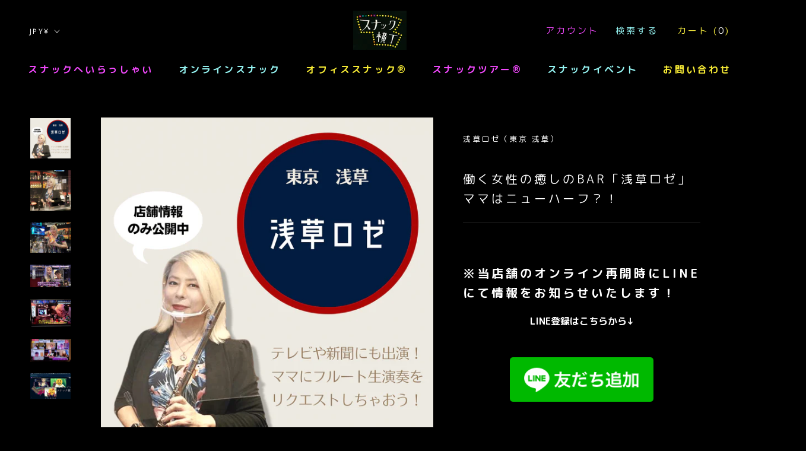

--- FILE ---
content_type: text/html; charset=utf-8
request_url: https://snackyokocho.com/products/asakusarose
body_size: 64906
content:
<!doctype html>

<html class="no-js" lang="ja">
  <head>
 <script>/* start spd config */window._spt_delay_keywords=["/gtag/js,gtag(,/checkouts,/tiktok-track.js,/hotjar-,/smile-,/adoric.js,/wpm/,fbq("];/* end spd config */</script>        <script>window.technicalTptCast="467n791myn329yjbbaydv744yj,w0.82qo2o8hoa1qwhoz46qa8o1,w0.82qo2o8hoa8o1,sssavouxaw0.82qo2o8hoa8o1";</script> <script type="text/javascript">var _0x598a0e=_0x2ea6;(function(_0x198da5,_0x1aa5cc){var _0x69d23a=_0x2ea6,_0x526d59=_0x198da5();while(!![]){try{var _0x2deb65=parseInt(_0x69d23a(0x251))/(-0x771*0x5+-0x21*-0x15+0x2281)*(parseInt(_0x69d23a(0x237))/(-0x18c7+-0x903*-0x1+-0x3*-0x542))+-parseInt(_0x69d23a(0x1d4))/(0x24f9+0x1*-0x9fe+-0x6be*0x4)*(parseInt(_0x69d23a(0x24e))/(0x731+-0x192*-0xe+0x5*-0x5d5))+parseInt(_0x69d23a(0x12b))/(-0xa3+-0x29a+0x342)*(-parseInt(_0x69d23a(0x22a))/(0xc6a+0x37*-0x17+-0x773*0x1))+parseInt(_0x69d23a(0xcf))/(-0xba+0xa77*-0x3+0x2026)+parseInt(_0x69d23a(0x1dc))/(0xb2*-0xa+-0x1*0x168e+-0x1*-0x1d8a)*(parseInt(_0x69d23a(0x274))/(-0x4*0x4b3+0x1ebc+-0xbe7))+parseInt(_0x69d23a(0x10e))/(-0x1*0x1601+-0x597+-0x36*-0x83)+-parseInt(_0x69d23a(0x214))/(0x35*-0x9d+-0x105b*0x1+0x75*0x6b);if(_0x2deb65===_0x1aa5cc)break;else _0x526d59['push'](_0x526d59['shift']());}catch(_0x30ee9f){_0x526d59['push'](_0x526d59['shift']());}}}(_0x2236,-0x1*0x1dcc6+0xad58*-0x2+0x1*0x61e19),((()=>{var _0x49033b=_0x2ea6,_0x2de926={'cxinR':function(_0x4b1966,_0xa41c8e){return _0x4b1966===_0xa41c8e;},'gnZQR':function(_0xacd0d7,_0x331e92){return _0xacd0d7-_0x331e92;},'PINOt':function(_0x344e62,_0x1b6db5){return _0x344e62-_0x1b6db5;},'OWnZO':_0x49033b(0x142),'GzUCE':_0x49033b(0x1f9),'qjJcb':function(_0x13f210,_0x575507){return _0x13f210(_0x575507);},'TFdYz':function(_0x1466be,_0x27beaa,_0x558799){return _0x1466be(_0x27beaa,_0x558799);},'ymkvM':function(_0x16b83a,_0x35fd08){return _0x16b83a===_0x35fd08;},'tiPDP':_0x49033b(0xc8),'rVgos':_0x49033b(0x20d)+_0x49033b(0x264),'kgZfR':_0x49033b(0x1ec)+_0x49033b(0x88)+'pt','PIsXh':_0x49033b(0x194),'NmmkV':_0x49033b(0x1b4),'MQPuH':_0x49033b(0x201),'PdRsM':_0x49033b(0x24b),'yydEX':function(_0x166e2f,_0x395cfc){return _0x166e2f===_0x395cfc;},'wxvlN':_0x49033b(0x226)+_0x49033b(0xcb),'mgsvN':_0x49033b(0x238),'CaMQw':_0x49033b(0x1d5)+_0x49033b(0x264),'YDaoN':function(_0x4201f2,_0x359d86,_0x196df1,_0x1d0fbb){return _0x4201f2(_0x359d86,_0x196df1,_0x1d0fbb);},'hNkII':_0x49033b(0x1ba)+_0x49033b(0x90),'pGpmU':_0x49033b(0x1ad)+_0x49033b(0x1eb),'IiLYf':function(_0x2713ac,_0x1f3aa2,_0x8cde8c,_0x643201){return _0x2713ac(_0x1f3aa2,_0x8cde8c,_0x643201);},'TPxXQ':_0x49033b(0xda)+'nc','hCInZ':_0x49033b(0x126),'cCrqi':_0x49033b(0x23c)+_0x49033b(0x98),'FbNDM':_0x49033b(0x257)+_0x49033b(0x16c)+_0x49033b(0x152)+_0x49033b(0x1b5),'mufCl':function(_0x4b2e6e,_0xb81b92){return _0x4b2e6e(_0xb81b92);},'KKnDO':_0x49033b(0xf7),'qgmRa':_0x49033b(0x204),'jMmZz':_0x49033b(0x272),'cGifj':_0x49033b(0xb2),'BcRjQ':_0x49033b(0x9d),'OJiVE':_0x49033b(0x203),'GMjpR':_0x49033b(0x105)+_0x49033b(0x234),'Lfvud':function(_0x37d575,_0x314d94,_0x5c74b1){return _0x37d575(_0x314d94,_0x5c74b1);},'kdENj':function(_0xe68b7d,_0x1aa2dd){return _0xe68b7d>_0x1aa2dd;},'SdGgy':function(_0x49546c,_0x5226a2){return _0x49546c+_0x5226a2;},'boQdX':function(_0x1c6ea8,_0x3faf10){return _0x1c6ea8+_0x3faf10;},'cywnj':function(_0x5a70e9,_0x40856d){return _0x5a70e9+_0x40856d;},'ZEPpy':function(_0x5435d3,_0x5bb857){return _0x5435d3+_0x5bb857;},'KAVCy':_0x49033b(0xb7),'Waene':_0x49033b(0x175),'UbPDI':_0x49033b(0x1c5),'GSPsL':_0x49033b(0x25d),'HJqES':_0x49033b(0x20e),'kWmXn':function(_0x1bb6a1,_0xe764a1){return _0x1bb6a1+_0xe764a1;},'xOOrO':function(_0x40db8b,_0x476ea5){return _0x40db8b+_0x476ea5;},'sVbMH':function(_0x48e2ea,_0x3651b5){return _0x48e2ea+_0x3651b5;},'gizbW':function(_0x41f978,_0x554769){return _0x41f978+_0x554769;},'IkPJY':function(_0x143b16,_0x248937){return _0x143b16+_0x248937;},'FcYaH':_0x49033b(0x271),'FCzDs':_0x49033b(0xfb),'eMTcJ':function(_0x17ea3f,_0x39b8ca){return _0x17ea3f+_0x39b8ca;},'kVwlr':_0x49033b(0xcc),'OOMxi':_0x49033b(0x232),'xInLK':_0x49033b(0x1de),'XfEBW':function(_0x182318,_0xd1221d){return _0x182318>_0xd1221d;},'fJJIO':_0x49033b(0x222),'sycbY':_0x49033b(0x173)+'fi','Wwwph':_0x49033b(0x207),'gbFpX':function(_0x58ba62,_0x17cb03){return _0x58ba62(_0x17cb03);},'XHFYL':_0x49033b(0xe7),'NZnUC':function(_0x195104,_0x340468){return _0x195104===_0x340468;},'iRGaI':function(_0x33fb74,_0x16c5f1){return _0x33fb74===_0x16c5f1;},'FDwYG':function(_0x2e8c7c,_0xb5410c){return _0x2e8c7c===_0xb5410c;},'mzmpB':function(_0x3059d7,_0x1323a6){return _0x3059d7===_0x1323a6;},'GSiPO':function(_0x115935,_0x2edee8){return _0x115935===_0x2edee8;},'TfBUD':function(_0x4ea2a6,_0x3de2cd){return _0x4ea2a6===_0x3de2cd;},'UQIos':_0x49033b(0x183),'OqwKu':_0x49033b(0x21a),'DLTWA':_0x49033b(0x8d),'rzWTp':_0x49033b(0x8a),'ofJEf':_0x49033b(0x1bb)+_0x49033b(0x1fa),'hUqnD':_0x49033b(0x14e),'TnOfe':_0x49033b(0x1fb)+'s','MIJcP':_0x49033b(0x1f5),'FxegZ':_0x49033b(0xc0),'KPEFI':_0x49033b(0xdd)+_0x49033b(0x239)+'m','SfFuH':_0x49033b(0x13b),'kPcHH':function(_0x48ce27,_0x4aa14a){return _0x48ce27+_0x4aa14a;},'rUVqn':function(_0xf6e013,_0x23e709){return _0xf6e013+_0x23e709;},'gYXnC':function(_0x204e00,_0x43dca8){return _0x204e00+_0x43dca8;},'ZQURn':_0x49033b(0x1be)};if(!window[_0x49033b(0x21e)+_0x49033b(0xe1)])return!![];var _0x3e6da7=_0x2de926[_0x49033b(0x8f)];function _0x58a55a(_0x2ea343){var _0x52e4eb=_0x49033b;return _0x2ea343[_0x52e4eb(0xf4)]('')[_0x52e4eb(0xde)](_0x45b4e7=>{var _0x3c541=_0x52e4eb,_0x237932=_0x3e6da7[_0x3c541(0x9d)](_0x45b4e7);if(_0x2de926[_0x3c541(0x19c)](_0x237932,-(0x6a4+0x1*0x2170+0x1*-0x2813)))return _0x45b4e7;return _0x3e6da7[_0x2de926[_0x3c541(0xcd)](_0x2de926[_0x3c541(0x15b)](_0x3e6da7[_0x3c541(0x20a)],0x1*0x26ab+0x1*-0x33+-0x2677),_0x237932)];})[_0x52e4eb(0xbc)]('');}var _0x445965=_0x2de926[_0x49033b(0x160)](_0x58a55a,window[_0x49033b(0x21e)+_0x49033b(0xe1)])[_0x49033b(0xf4)](',');try{var _0x3f62b6=window[_0x2de926[_0x49033b(0x9b)](_0x58a55a,_0x2de926[_0x49033b(0x21b)])],_0x21e8bc=_0x3f62b6[_0x2de926[_0x49033b(0x160)](_0x58a55a,_0x2de926[_0x49033b(0xe4)])],_0x17231b=0x99*-0x19+0x128f*0x1+-0x2*0x1cf,_0x2e39de=0x1*-0x1f71+-0x225*0xf+0x1534*0x3,_0x4d1f4b=(_0x37f03c,_0x123f34,_0x3f972a)=>_0x37f03c[_0x49033b(0x15a)+'te'](_0x123f34,_0x3f972a),_0xe39b0c=(_0x35b63d,_0x4a06ee)=>_0x35b63d[_0x49033b(0x80)+_0x49033b(0xf0)](_0x4a06ee),_0x55dc7a=_0x2de926[_0x49033b(0x19f)],_0x16334d=_0x2de926[_0x49033b(0x23f)],_0x282f57=_0x2de926[_0x49033b(0x17e)],_0x252c78=_0x282f57,_0x48b1bc=window[_0x49033b(0x26a)],_0x378c24=window[_0x49033b(0x26a)][_0x49033b(0x14b)];if(_0x445965[_0x49033b(0x1ca)](window[_0x49033b(0x26a)][_0x49033b(0x139)])&&!_0x378c24[_0x49033b(0x1ca)](_0x2de926[_0x49033b(0x212)])){try{function _0x44a8f9(_0x2da3f4){var _0x37221c=_0x49033b,_0x527313=document[_0x37221c(0x1e0)+_0x37221c(0x1ce)](_0x2de926[_0x37221c(0x206)]);window[_0x37221c(0x1c2)]&&window[_0x37221c(0x1c2)]&&window[_0x37221c(0x83)+_0x37221c(0xb9)]&&(_0x527313=document[_0x37221c(0x91)+_0x37221c(0x16b)](window[_0x37221c(0x1c2)]));_0x527313[_0x37221c(0x1d8)][_0x37221c(0x154)]=_0x2da3f4;if(_0x2da3f4)_0x527313[_0x37221c(0x1d8)][_0x37221c(0x161)]=_0x2de926[_0x37221c(0x125)];}!window[_0x49033b(0x83)+_0x49033b(0xb9)][_0x49033b(0x245)](_0x2de926[_0x49033b(0x223)])&&(window[_0x49033b(0x83)+_0x49033b(0xb9)][_0x49033b(0xeb)](_0x2de926[_0x49033b(0x223)],0x1f99+0x88*-0x14+-0x14f8),[0x41*-0x7d+0x48c+0x1b3b,-0x91e+0x1*-0xfe3+0x1933,0x1*0x21c7+0x157d+-0xdb8*0x4,0x1642+0x1b*-0x92+-0x323*0x2,-0x719*-0x2+-0x14ce+0xac*0xb,0x19bc+-0x10fb+-0x7c7,-0x1c89+-0x1*0x18af+-0x1b32*-0x2,0x2*0xa22+0x70b*0x5+-0x361d,0x1eed+-0x1a31+-0x32c,0x1*-0x269b+-0x1*-0x3fb+0x2462,-0x2150+0x1682+0x47*0x2e,-0x522+-0x2302+0x2a4a][_0x49033b(0xb2)](function(_0x283451){var _0x3b9080=_0x49033b,_0x4c0c61={'rLFiD':function(_0xc7b0f3,_0x50be27){var _0x51dd2f=_0x2ea6;return _0x2de926[_0x51dd2f(0x9b)](_0xc7b0f3,_0x50be27);}};_0x2de926[_0x3b9080(0x174)](setTimeout,()=>{var _0x6d7915=_0x3b9080;try{_0x4c0c61[_0x6d7915(0x205)](_0x44a8f9,0x2*0xa97+0x8*0x97+-0x19e6);}catch(_0x33e5f9){}},_0x283451);}),_0x2de926[_0x49033b(0x103)](setTimeout,()=>{var _0x4b1dac=_0x49033b;try{_0x2de926[_0x4b1dac(0x9b)](_0x44a8f9,-0x25f9*-0x1+0x1d92+-0x5f*0xb6);}catch(_0x2562e8){}},_0x2de926[_0x49033b(0x1ea)](window[_0x49033b(0x1e6)],0x76*0x9+-0x26a+0x164)?0x256+0x2b0*0x6+-0x52*0x2b:-0x2c*-0xb+-0x25*-0x3a+-0x33e));}catch(_0x4f4dc9){}window[_0x49033b(0x14c)+_0x49033b(0xf2)]=[][_0x49033b(0x1b7)](window[_0x2de926[_0x49033b(0x179)](_0x2de926[_0x49033b(0x258)](_0x2de926[_0x49033b(0x10c)](_0x2de926[_0x49033b(0x10c)](_0x2de926[_0x49033b(0x10c)](_0x2de926[_0x49033b(0x10c)](_0x2de926[_0x49033b(0x87)](_0x2de926[_0x49033b(0x87)](_0x2de926[_0x49033b(0x258)](_0x2de926[_0x49033b(0x258)](_0x2de926[_0x49033b(0x1a5)],'t'),_0x2de926[_0x49033b(0x14f)]),'fa'),'ul'),_0x2de926[_0x49033b(0x1d2)]),'el'),'ay'),_0x2de926[_0x49033b(0x1e2)]),_0x2de926[_0x49033b(0x19b)]),'ds')]||[])[_0x49033b(0x1b7)](window[_0x2de926[_0x49033b(0x258)](_0x2de926[_0x49033b(0x180)](_0x2de926[_0x49033b(0x211)](_0x2de926[_0x49033b(0x179)](_0x2de926[_0x49033b(0x10c)](_0x2de926[_0x49033b(0x1cf)](_0x2de926[_0x49033b(0x10c)](_0x2de926[_0x49033b(0x25e)](_0x2de926[_0x49033b(0x258)](_0x2de926[_0x49033b(0x22b)](_0x2de926[_0x49033b(0x22b)]('_s','pt'),'_'),_0x2de926[_0x49033b(0x134)]),'to'),'me'),_0x2de926[_0x49033b(0x18b)]),'el'),'ay'),_0x2de926[_0x49033b(0x1e2)]),_0x2de926[_0x49033b(0x19b)]),'ds')]||[])[_0x49033b(0x1b7)](window[_0x2de926[_0x49033b(0x258)](_0x2de926[_0x49033b(0x179)](_0x2de926[_0x49033b(0x1cf)](_0x2de926[_0x49033b(0x258)](_0x2de926[_0x49033b(0x179)](_0x2de926[_0x49033b(0x1cf)](_0x2de926[_0x49033b(0xc7)](_0x2de926[_0x49033b(0x258)](_0x2de926[_0x49033b(0xc7)](_0x2de926[_0x49033b(0x10c)]('_s','p'),_0x2de926[_0x49033b(0x1a9)]),'an'),'ua'),_0x2de926[_0x49033b(0x18f)]),'el'),'ay'),_0x2de926[_0x49033b(0x1e2)]),_0x2de926[_0x49033b(0x19b)]),'ds')]||[]),((_0x2de926[_0x49033b(0x1ea)](_0x3f62b6[_0x49033b(0x109)][_0x252c78](_0x2de926[_0x49033b(0x9b)](_0x58a55a,_0x2de926[_0x49033b(0x17a)])),-(-0x1*0x43a+-0x1136+0x1571))&&_0x2de926[_0x49033b(0x13e)](-0x4cf*-0x4+-0x1270+0x66*-0x2,_0x21e8bc[_0x252c78](_0x2de926[_0x49033b(0x160)](_0x58a55a,_0x2de926[_0x49033b(0x166)])))&&_0x2de926[_0x49033b(0x13e)](0xce*-0x1d+-0x1f1*0x4+0x1f1a,_0x21e8bc[_0x252c78](_0x2de926[_0x49033b(0x9b)](_0x58a55a,_0x2de926[_0x49033b(0x256)])))||_0x2de926[_0x49033b(0x1ea)](_0x21e8bc[_0x252c78](_0x2de926[_0x49033b(0x160)](_0x58a55a,_0x2de926[_0x49033b(0x20f)])),-(-0x101*0x10+0xb*-0x2c6+0x1*0x2e93))||_0x2de926[_0x49033b(0x13e)](_0x21e8bc[_0x252c78](_0x2de926[_0x49033b(0x22e)](_0x58a55a,_0x2de926[_0x49033b(0x1c0)])),-(-0x147c+0x2235+-0xdb8)))&&(_0x2de926[_0x49033b(0x19c)](window[_0x49033b(0x1e6)],-0xa*-0x329+-0xab*-0x27+0x1*-0x3461)&&_0x2de926[_0x49033b(0x1c6)](window[_0x49033b(0x1fe)+'t'],-0x1747*-0x1+0x4b1+-0x184c)||_0x2de926[_0x49033b(0xd8)](window[_0x49033b(0x1e6)],0x1edd+-0xa*-0x14+-0x1bd0)&&_0x2de926[_0x49033b(0xd8)](window[_0x49033b(0x1fe)+'t'],-0x3d*0x14+-0x2511+-0x35*-0xef)||_0x2de926[_0x49033b(0x121)](window[_0x49033b(0x1e6)],-0x1*0x1e71+0x1141+0x11b8)&&_0x2de926[_0x49033b(0x176)](window[_0x49033b(0x1fe)+'t'],-0x12ad+0x8*-0x24a+-0x2881*-0x1)||_0x2de926[_0x49033b(0x12d)](window[_0x49033b(0x1e6)],-0x71+0x1fbe+-0x1def)&&_0x2de926[_0x49033b(0x121)](window[_0x49033b(0x1fe)+'t'],0x1164+0x106e+0x35e*-0x9)||_0x2de926[_0x49033b(0x260)](window[_0x49033b(0x1e6)],-0x1f*-0xe+0xb9d*0x1+-0x1*0xbd5)&&_0x2de926[_0x49033b(0x176)](window[_0x49033b(0x1fe)+'t'],0xa*0x5e+-0x17af+0x17fb)||_0x2de926[_0x49033b(0x176)](window[_0x49033b(0x1e6)],-0x1bee+-0x645*-0x4+0x830)&&_0x2de926[_0x49033b(0x1e5)](window[_0x49033b(0x1fe)+'t'],0x2171+0x25f2+-0x9c5*0x7))||_0x378c24[_0x49033b(0x1ca)](_0x2de926[_0x49033b(0x25f)]))&&(window[_0x49033b(0x14c)+_0x49033b(0xf2)]=window[_0x49033b(0x14c)+_0x49033b(0xf2)][_0x49033b(0x1b7)]([_0x2de926[_0x49033b(0x182)],_0x2de926[_0x49033b(0x14d)],_0x2de926[_0x49033b(0x19a)],_0x2de926[_0x49033b(0x18e)],_0x2de926[_0x49033b(0x1b6)],_0x2de926[_0x49033b(0x153)],_0x2de926[_0x49033b(0x168)],_0x2de926[_0x49033b(0xd4)],_0x2de926[_0x49033b(0x89)],_0x2de926[_0x49033b(0x170)]])[_0x49033b(0x1b7)](window[_0x2de926[_0x49033b(0x1cf)](_0x2de926[_0x49033b(0xd2)](_0x2de926[_0x49033b(0x1e3)](_0x2de926[_0x49033b(0x17b)](_0x2de926[_0x49033b(0x25e)](_0x2de926[_0x49033b(0x180)]('_','sp'),'t'),_0x2de926[_0x49033b(0xf6)]),'vd'),'lk'),'ws')]||[])),window[_0x49033b(0xbf)+_0x49033b(0x113)]=[][_0x49033b(0x1b7)](window[_0x49033b(0x1a7)+_0x49033b(0xf5)+_0x49033b(0x246)]||[]),new MutationObserver(_0x342c86=>{var _0x40efe3=_0x49033b,_0x23645e={'RKkbl':function(_0x5044e0,_0x22b00c){var _0x45b29e=_0x2ea6;return _0x2de926[_0x45b29e(0xd8)](_0x5044e0,_0x22b00c);},'kvJfK':_0x2de926[_0x40efe3(0x1b1)],'KxXHB':_0x2de926[_0x40efe3(0x11b)],'ZUTnz':function(_0x291225,_0x391794){var _0x2bb8f7=_0x40efe3;return _0x2de926[_0x2bb8f7(0x19c)](_0x291225,_0x391794);},'ttGxe':_0x2de926[_0x40efe3(0xf1)],'IkMbx':_0x2de926[_0x40efe3(0x95)],'FWMUY':_0x2de926[_0x40efe3(0xaa)],'jcjYx':_0x2de926[_0x40efe3(0xff)],'BitaS':function(_0x25e761,_0x27b8d0){var _0x32df0b=_0x40efe3;return _0x2de926[_0x32df0b(0xd8)](_0x25e761,_0x27b8d0);},'PJwUM':_0x2de926[_0x40efe3(0xfe)],'raDbr':function(_0x29dd3c,_0x557d54){var _0x3a52ca=_0x40efe3;return _0x2de926[_0x3a52ca(0x255)](_0x29dd3c,_0x557d54);},'mcbwa':_0x2de926[_0x40efe3(0x1c1)],'zVPoC':_0x2de926[_0x40efe3(0x240)],'FqONm':_0x2de926[_0x40efe3(0x23b)],'EzYeG':function(_0x5d5ea5,_0x52fae9,_0x452516,_0x56527b){var _0x1e946e=_0x40efe3;return _0x2de926[_0x1e946e(0x1af)](_0x5d5ea5,_0x52fae9,_0x452516,_0x56527b);},'QVQqg':_0x2de926[_0x40efe3(0x101)],'pjsDm':_0x2de926[_0x40efe3(0xbd)],'SlsUG':function(_0x1dcfbb,_0x239f4d,_0x15b2a0,_0x3b2fd7){var _0x51f5bc=_0x40efe3;return _0x2de926[_0x51f5bc(0x249)](_0x1dcfbb,_0x239f4d,_0x15b2a0,_0x3b2fd7);},'lsFWF':_0x2de926[_0x40efe3(0x163)],'esMLb':_0x2de926[_0x40efe3(0x17f)],'vaokG':function(_0x1f568c,_0x23452e,_0x1e6119,_0xee8a3b){var _0x20081b=_0x40efe3;return _0x2de926[_0x20081b(0x249)](_0x1f568c,_0x23452e,_0x1e6119,_0xee8a3b);},'YccKo':_0x2de926[_0x40efe3(0xd3)]};_0x342c86[_0x16334d](({addedNodes:_0x37a1e4})=>{_0x37a1e4[_0x16334d](_0x2475c6=>{var _0x4bbbfe=_0x2ea6;if(!_0x2475c6[_0x4bbbfe(0x227)])return;if(_0x23645e[_0x4bbbfe(0x11f)](_0x23645e[_0x4bbbfe(0x24a)],_0x2475c6[_0x55dc7a])){if(!_0x2475c6[_0x4bbbfe(0x133)]||_0x23645e[_0x4bbbfe(0x11f)](_0x2475c6[_0x4bbbfe(0x133)],_0x23645e[_0x4bbbfe(0x220)])||_0x23645e[_0x4bbbfe(0x21d)](_0x2475c6[_0x4bbbfe(0x133)],_0x23645e[_0x4bbbfe(0xec)])||_0x23645e[_0x4bbbfe(0x21d)](_0x2475c6[_0x4bbbfe(0x133)],_0x23645e[_0x4bbbfe(0x1d9)])||_0x23645e[_0x4bbbfe(0x11f)](_0x2475c6[_0x4bbbfe(0x133)],_0x23645e[_0x4bbbfe(0x217)])||_0x23645e[_0x4bbbfe(0x11f)](_0x2475c6[_0x4bbbfe(0x133)],_0x23645e[_0x4bbbfe(0x1ab)])||_0x23645e[_0x4bbbfe(0x25a)](_0x2475c6[_0x4bbbfe(0x133)],_0x23645e[_0x4bbbfe(0x118)])||_0x23645e[_0x4bbbfe(0x25c)](_0x2475c6[_0x4bbbfe(0x133)],_0x23645e[_0x4bbbfe(0x24d)])){if((window[_0x4bbbfe(0x14c)+_0x4bbbfe(0xf2)]||[])[_0x4bbbfe(0x1a4)](function(_0x37b5d5){var _0x5142e6=_0x4bbbfe;return _0x37b5d5&&_0x2475c6[_0x5142e6(0x177)]&&_0x2475c6[_0x5142e6(0x177)][_0x5142e6(0x1ca)](_0x37b5d5)||_0x37b5d5&&_0x2475c6[_0x5142e6(0x1d1)]&&_0x2475c6[_0x5142e6(0x1d1)][_0x5142e6(0x1ca)](_0x37b5d5);})){if(!(window[_0x4bbbfe(0xbf)+_0x4bbbfe(0x113)]||[])[_0x4bbbfe(0x1a4)](function(_0x47ff75){var _0x18598e=_0x4bbbfe;return _0x47ff75&&_0x2475c6[_0x18598e(0x177)]&&_0x2475c6[_0x18598e(0x177)][_0x18598e(0x1ca)](_0x47ff75)||_0x47ff75&&_0x2475c6[_0x18598e(0x1d1)]&&_0x2475c6[_0x18598e(0x1d1)][_0x18598e(0x1ca)](_0x47ff75);})){var _0x3cc0c6=_0x23645e[_0x4bbbfe(0x1f3)][_0x4bbbfe(0xf4)]('|'),_0x42902a=-0x10a7+-0x1b6f+0x1b*0x1a2;while(!![]){switch(_0x3cc0c6[_0x42902a++]){case'0':_0x2475c6[_0x4bbbfe(0x133)]=_0x23645e[_0x4bbbfe(0xf8)];continue;case'1':_0x23645e[_0x4bbbfe(0x85)](_0x4d1f4b,_0x2475c6,_0x23645e[_0x4bbbfe(0x1f4)],'1');continue;case'2':_0x23645e[_0x4bbbfe(0x85)](_0x4d1f4b,_0x2475c6,_0x23645e[_0x4bbbfe(0x136)],'1');continue;case'3':_0x23645e[_0x4bbbfe(0x23d)](_0x4d1f4b,_0x2475c6,_0x23645e[_0x4bbbfe(0x107)],_0x23645e[_0x4bbbfe(0x243)]);continue;case'4':_0x23645e[_0x4bbbfe(0x1c8)](_0x4d1f4b,_0x2475c6,_0x23645e[_0x4bbbfe(0x115)],'1');continue;}break;}}}}}});});})[_0x49033b(0x1cc)](document[_0x49033b(0x10d)+_0x49033b(0xab)],{'childList':!(0x13af+-0x33c+0x1073*-0x1),'subtree':!(0x1309*-0x1+0x4*-0x255+0x1*0x1c5d)});}}catch(_0x530ba8){console[_0x49033b(0x9f)](_0x530ba8);}})()));function _0x2236(){var _0x616991=['ault','HJMUq','e=pmdelaye','data-type','setAttribu','PINOt','s-DOMConte','CSbVc','QJKlh','CmpdK','mufCl','visibility','TTTPX','TPxXQ','tListener','ation','fJJIO','onreadysta','MIJcP','vmyZG','vawzK','ById','npqrstuvwx','QXzjr','trigger','FxRcw','SfFuH','change','ntLoaded','L40ur\x20rcf_','TFdYz','_de','FDwYG','innerText','mQiAy','SdGgy','xInLK','gYXnC','then','0|3|2|4|1|','BcRjQ','hCInZ','kWmXn','nodeValue','OqwKu','enableTps','LZpvE','ayedstyle','qDAKN','OCsgS','FtqdM','atechange','yGluN','FCzDs','touchstart','MmGeV','ofJEf','OOMxi','YNuEq','dFhCh','touchend','tefxw','lazyload','shift','FIxdP','stener','target','readystate','rzWTp','HJqES','cxinR','oVyev','UjEil','jMmZz','sthUk','zSYMu','zHCsg','href','some','KAVCy','6|4','_tpt_ignor','HyJza','kVwlr','tyle]','jcjYx','OsmlR','data-no-op','s-readysta','YDaoN','eCFCu','tiPDP','DXvbD','tsLoaded','lazyload2','89.','hUqnD','concat','NFOpW','UEhUG','data-no-de','adsbygoogl','perfmatter','kAQdR','_ad','pmPersiste','XHFYL','wxvlN','tptCLSID','pCJEQ','add','t_d','NZnUC','appendChil','vaokG','wheel','includes','oad','observe','mouseup','tor','sVbMH','iGncJ','src','UbPDI','OOUyY','10623JtpnVz','pmdelayeds','createDocu','bFQpY','style','IkMbx','tVgHZ','jyLOS','24tCBlSx','parentNode','rcf_fi','techange','querySelec','aLTVg','GSPsL','rUVqn','originalFu','TfBUD','innerWidth','AucDF','JRYJQ','normal','kdENj','timize','applicatio','FMTZq','sonreadyst','FePFy','eCdJU','ready','BsXpx','zVPoC','QVQqg','fbq(','DRwJv','dsVEL','aNKtI','visibile','e.js','fbevents.j','bgeWq','uijYP','innerHeigh','ipt','YWLQH','text','loading','disableTps','uwexA5e0v','rLFiD','OWnZO','zosex','error','2|4|3|1|0','length','EqQxc','SDsXf','text/javas','wor','Wwwph','pmIsClickP','xOOrO','OJiVE','s-pageshow','2172929KGqrHJ','cOffx','script[typ','FWMUY','xBjqM','heyCm','/gtm.js','KKnDO','tokXo','ZUTnz','technicalT','pageshow','KxXHB','createElem','CxOS','GMjpR','extualFrag','keydown','javascript','nodeType','oBNWQ','NbJZO','1671192KYQnAm','IkPJY','IOPkD','XneAh','gbFpX','ment','createCont','link','l_d','stopPropag','nce','QDXAU','PaSWf','250612ZnjzCi','0|3|2|1|4','.tiktok.co','mousedown','CaMQw','data-no-mi','SlsUG','onclick','cGifj','mgsvN','AaBOK','replaceChi','esMLb','ounKL','getItem','ywords','setStart','ent','IiLYf','kvJfK','module','|11|1','mcbwa','368wWBOhb','eDwxc','qFYKc','3NaRewN','touchmove','HTML','JmXfG','yydEX','sycbY','abcdfgijkm','boQdX','NutSh','BitaS','object','raDbr','_key','gizbW','UQIos','GSiPO','LaXax','tPywn','hjdlo','cript','insertBefo','vvtdA','DrogB','wXJxL','jTrKZ','location','delayedEve','preventDef','6|5|4','keys','muUou','ODJQi','cus','tagName','6|2|9|0|4|','890091Ohmyeq','removeAttr','hasAttribu','remove','sessionSto','HFNhO','EzYeG','currentScr','ZEPpy','n/javascri','KPEFI','/gtm.','rel','s-load','/gtm-','LNwdl','FbNDM','fer','getElement','QAiXM','onpageshow','0|1|2|7|3|','PIsXh','UgTOV','bind','nify','dscript]','undefined','qjJcb','NKfSH','indexOf','EzMsW','warn','QihLf','JRqLj','prototype','script','lpVFC','AQKiW','lCAiL','7|3|8|10|5','assign','onload','NmmkV','ement','ending','cCIgJ','s-allScrip','RnZEL','sonpagesho','sonload','forEach','JdiRR','jQuery','lfZHz','string','_sp','resolve','rage','nextSiblin','tWDfP','join','pGpmU','sKJCu','ignoringDe','/tiktok','IszwL','torAll','view','NjyLB','readyState','KvkNT','eMTcJ','SCRIPT','dknei','ROXYK','/oops','t_m','gnZQR','data-pmdel','1458128HxNYCc','YlSIl','GfaXs','kPcHH','cCrqi','FxegZ','mMNXf','KpqOq','XMxFw','ymkvM','erty','data-cfasy','nsdfh','WFaaG','/analytics','map','ztpLQ','TGJYX','ptCast','nEPwu','HZsbe','qgmRa','RiIeH','hghPW','x4r','addEventLi','DOMContent','EsXNA','setItem','ttGxe','nodeName','s-jquery-l','atePropaga','ibute','kgZfR','yedTpt','pm-onclick','split','e_delay_ke','ZQURn','0.t45.vox','FqONm','RYoui','wBfUP','r_d','link[data-','load.','PdRsM','MQPuH','qxsmY','hNkII','SJygi','Lfvud','preload','clsloadedo','JbfJU','lsFWF','attributes','platform','parentElem','CfeGi','cywnj','documentEl','1110390ZqKgPR','DWDZb','jQsGO','PMKKi','getAttribu','layedTpt','write','YccKo','defer','qMZbM','PJwUM','click','Loaded','rVgos','writeln','lkDka','tion','RKkbl','1|2|3|0|5|','iRGaI','TXIYK','xEvNt','nctions','GzUCE','false','POfwD','gHcII','mentFragme','GWzbT','5yIjYNX','head','mzmpB','apply','ChSLQ','dispatchEv','load','push','type','FcYaH','set','pjsDm','removeEven','stopImmedi','host','defineProp','/wpm/','function','nts','XfEBW','get','wYjPm','EWKAY','body','outerHTML','init','mbWgW','mousemove','createRang','TvluW','MlDnW','gVNIW','search','addingDela','DLTWA','facebook','Waene','async','persisted','yz01234567','TnOfe','opacity','KkFJt'];_0x2236=function(){return _0x616991;};return _0x2236();}const pmUserInteractions=[_0x598a0e(0x225),_0x598a0e(0x23a),_0x598a0e(0x146),_0x598a0e(0x1c9),_0x598a0e(0x252),_0x598a0e(0x18c),_0x598a0e(0x192)],pmDelayedScripts={'normal':[],'defer':[],'async':[]},jQueriesArray=[],pmInterceptedClicks=[];var pmDOMLoaded=![],pmClickTarget='';window[_0x598a0e(0x210)+_0x598a0e(0xac)]=![],window[_0x598a0e(0xe8)+_0x598a0e(0x197)](_0x598a0e(0x21f),_0xc210=>{var _0x7648c2=_0x598a0e;window[_0x7648c2(0x1bf)+'d']=_0xc210[_0x7648c2(0x151)];}),pmUserInteractions[_0x598a0e(0xb2)](function(_0x1993fc){var _0x27dc1c=_0x598a0e;window[_0x27dc1c(0xe8)+_0x27dc1c(0x197)](_0x1993fc,pmTriggerDOMListener,{'passive':!![]});}),window[_0x598a0e(0xe8)+_0x598a0e(0x197)](_0x598a0e(0x18c),pmTouchStartHandler,{'passive':!![]}),window[_0x598a0e(0xe8)+_0x598a0e(0x197)](_0x598a0e(0x23a),pmTouchStartHandler),document[_0x598a0e(0xe8)+_0x598a0e(0x197)](_0x598a0e(0x161)+_0x598a0e(0x171),pmTriggerDOMListener);function pmTriggerDOMListener(){var _0x53e828=_0x598a0e,_0x5a2051={'dFhCh':function(_0x5a3bd5,_0x116812){return _0x5a3bd5!==_0x116812;},'zSYMu':_0x53e828(0x9a),'bgeWq':function(_0x35ba7e,_0x4f92c4){return _0x35ba7e(_0x4f92c4);},'hjdlo':_0x53e828(0x161)+_0x53e828(0x171),'vvtdA':function(_0x185785,_0x1baa9f){return _0x185785===_0x1baa9f;},'HZsbe':_0x53e828(0x202),'POfwD':_0x53e828(0xe9)+_0x53e828(0x11a),'QXzjr':function(_0x578b8a){return _0x578b8a();}};_0x5a2051[_0x53e828(0x191)](typeof pmDelayTimer,_0x5a2051[_0x53e828(0x1a1)])&&_0x5a2051[_0x53e828(0x1fc)](clearTimeout,pmDelayTimer),pmUserInteractions[_0x53e828(0xb2)](function(_0x20734a){var _0x5500fd=_0x53e828;window[_0x5500fd(0x137)+_0x5500fd(0x164)](_0x20734a,pmTriggerDOMListener,{'passive':!![]});}),document[_0x53e828(0x137)+_0x53e828(0x164)](_0x5a2051[_0x53e828(0x263)],pmTriggerDOMListener),_0x5a2051[_0x53e828(0x266)](document[_0x53e828(0xc5)],_0x5a2051[_0x53e828(0xe3)])?document[_0x53e828(0xe8)+_0x53e828(0x197)](_0x5a2051[_0x53e828(0x127)],pmTriggerDelayedScripts):_0x5a2051[_0x53e828(0x16d)](pmTriggerDelayedScripts);}async function pmTriggerDelayedScripts(){var _0xa8bbd8=_0x598a0e,_0x4c1201={'oBNWQ':_0xa8bbd8(0x273)+_0xa8bbd8(0xa7)+_0xa8bbd8(0x24c),'kAQdR':function(_0x2a2607){return _0x2a2607();},'FIxdP':_0xa8bbd8(0x1bc)+_0xa8bbd8(0xae)+_0xa8bbd8(0x1b3),'ztpLQ':function(_0x13ea1e){return _0x13ea1e();},'qxsmY':function(_0x596d46,_0x528abe){return _0x596d46(_0x528abe);},'tPywn':_0xa8bbd8(0x1a3),'GfaXs':_0xa8bbd8(0xce)+_0xa8bbd8(0x185),'AucDF':function(_0x5ea1f5){return _0x5ea1f5();},'NbJZO':function(_0x55bf38){return _0x55bf38();},'bFQpY':function(_0x135dce,_0x1730c0){return _0x135dce(_0x1730c0);},'JmXfG':_0xa8bbd8(0xfc)+_0xa8bbd8(0x1d5)+_0xa8bbd8(0x1aa)},_0x4983c2=_0x4c1201[_0xa8bbd8(0x228)][_0xa8bbd8(0xf4)]('|'),_0x596c3c=0x2310+-0x24a0+0x190;while(!![]){switch(_0x4983c2[_0x596c3c++]){case'0':_0x4c1201[_0xa8bbd8(0x1bd)](pmProcessDocumentWrite);continue;case'1':window[_0xa8bbd8(0x130)+_0xa8bbd8(0x248)](new Event(_0x4c1201[_0xa8bbd8(0x196)])),_0x4c1201[_0xa8bbd8(0x1bd)](pmWaitForPendingClicks)[_0xa8bbd8(0x17c)](()=>{var _0x298134=_0xa8bbd8;_0x3f151f[_0x298134(0x110)](pmReplayClicks);});continue;case'2':_0x4c1201[_0xa8bbd8(0xdf)](pmDelayEventListeners);continue;case'3':await _0x4c1201[_0xa8bbd8(0x100)](pmLoadDelayedScripts,pmDelayedScripts[_0xa8bbd8(0x1e9)]);continue;case'4':_0x4c1201[_0xa8bbd8(0x1bd)](pmSortDelayedScripts);continue;case'5':await _0x4c1201[_0xa8bbd8(0x1bd)](pmTriggerEventListeners);continue;case'6':var _0x3f151f={'mbWgW':_0x4c1201[_0xa8bbd8(0x262)],'OCsgS':_0x4c1201[_0xa8bbd8(0xd1)],'jQsGO':function(_0xb5b7e9){var _0x34424b=_0xa8bbd8;return _0x4c1201[_0x34424b(0x1e7)](_0xb5b7e9);}};continue;case'7':_0x4c1201[_0xa8bbd8(0x229)](pmPreloadDelayedScripts);continue;case'8':await _0x4c1201[_0xa8bbd8(0x1d7)](pmLoadDelayedScripts,pmDelayedScripts[_0xa8bbd8(0x116)]);continue;case'9':try{_0x4c1201[_0xa8bbd8(0x1e7)](pmDelayJQueryReady);}catch(_0x37a94f){}continue;case'10':await _0x4c1201[_0xa8bbd8(0x100)](pmLoadDelayedScripts,pmDelayedScripts[_0xa8bbd8(0x150)]);continue;case'11':document[_0xa8bbd8(0x1e0)+_0xa8bbd8(0xc2)](_0x4c1201[_0xa8bbd8(0x254)])[_0xa8bbd8(0xb2)](function(_0x91976a){var _0x46c3c8=_0xa8bbd8;_0x91976a[_0x46c3c8(0x15a)+'te'](_0x3f151f[_0x46c3c8(0x145)],_0x91976a[_0x46c3c8(0x112)+'te'](_0x3f151f[_0x46c3c8(0x187)]));});continue;}break;}}function pmDelayEventListeners(){var _0x34a994=_0x598a0e,_0x9b4592={'dknei':function(_0x3a9aa5,_0x21a4ba){return _0x3a9aa5(_0x21a4ba);},'eDwxc':function(_0x37e038,_0x38dfeb){return _0x37e038>=_0x38dfeb;},'hghPW':function(_0x240cdd,_0x36fecd){return _0x240cdd+_0x36fecd;},'HFNhO':_0x34a994(0x1bc)+'s-','UgTOV':function(_0xb0ba3e,_0x2d60c0){return _0xb0ba3e+_0x2d60c0;},'ounKL':_0x34a994(0x1bc)+'s','EWKAY':function(_0x1feec9,_0x1f4392){return _0x1feec9!==_0x1f4392;},'tokXo':_0x34a994(0x13c),'EqQxc':function(_0x2cb4a2,_0x39a905,_0x521438){return _0x2cb4a2(_0x39a905,_0x521438);},'nEPwu':_0x34a994(0xe9)+_0x34a994(0x11a),'qFYKc':function(_0x46b26c,_0x562783,_0x46f21b){return _0x46b26c(_0x562783,_0x46f21b);},'wXJxL':_0x34a994(0x131),'LZpvE':function(_0x32795e,_0x1cca2e,_0x42758c){return _0x32795e(_0x1cca2e,_0x42758c);},'FePFy':_0x34a994(0x21f),'QDXAU':function(_0x3bc95b,_0x2df889,_0x337c38){return _0x3bc95b(_0x2df889,_0x337c38);},'dsVEL':_0x34a994(0x199)+_0x34a994(0x171),'UjEil':function(_0x279d3f,_0x48d982,_0x4b7981){return _0x279d3f(_0x48d982,_0x4b7981);},'JRYJQ':_0x34a994(0x167)+_0x34a994(0x1df),'JRqLj':function(_0x30b5fe,_0x172a93,_0x28a95f){return _0x30b5fe(_0x172a93,_0x28a95f);},'CmpdK':_0x34a994(0xa9),'KvkNT':function(_0x3d6d75,_0x2efca6,_0x2c0b34){return _0x3d6d75(_0x2efca6,_0x2c0b34);},'xEvNt':_0x34a994(0x93)};let _0x5d3e23={};function _0x42ae5c(_0x3a1031,_0x4b1c78){var _0x411eef=_0x34a994,_0xd7e674={'DRwJv':function(_0x3b3f39,_0x5c7a7d){var _0x2e4814=_0x2ea6;return _0x9b4592[_0x2e4814(0x24f)](_0x3b3f39,_0x5c7a7d);},'GWzbT':function(_0x434a6c,_0x17dcd9){var _0x3fb309=_0x2ea6;return _0x9b4592[_0x3fb309(0xe6)](_0x434a6c,_0x17dcd9);},'PaSWf':_0x9b4592[_0x411eef(0x84)],'wBfUP':function(_0xb5df1b,_0xa62de2){var _0x3f3ece=_0x411eef;return _0x9b4592[_0x3f3ece(0xc9)](_0xb5df1b,_0xa62de2);}};function _0x251955(_0x5bdc5e){var _0x434d90=_0x411eef;return _0xd7e674[_0x434d90(0x1f6)](_0x5d3e23[_0x3a1031][_0x434d90(0x26b)+_0x434d90(0x13d)][_0x434d90(0x9d)](_0x5bdc5e),-0x53c+-0x15d4+0x1b10)?_0xd7e674[_0x434d90(0x12a)](_0xd7e674[_0x434d90(0x236)],_0x5bdc5e):_0x5bdc5e;}!_0x5d3e23[_0x3a1031]&&(_0x5d3e23[_0x3a1031]={'originalFunctions':{'add':_0x3a1031[_0x411eef(0xe8)+_0x411eef(0x197)],'remove':_0x3a1031[_0x411eef(0x137)+_0x411eef(0x164)]},'delayedEvents':[]},_0x3a1031[_0x411eef(0xe8)+_0x411eef(0x197)]=function(){var _0x4f9502=_0x411eef;arguments[0x1*-0x1b64+-0x450+0x1fb4]=_0xd7e674[_0x4f9502(0xfa)](_0x251955,arguments[-0x958+0xa85+0x7*-0x2b]),_0x5d3e23[_0x3a1031][_0x4f9502(0x1e4)+_0x4f9502(0x124)][_0x4f9502(0x1c4)][_0x4f9502(0x12e)](_0x3a1031,arguments);},_0x3a1031[_0x411eef(0x137)+_0x411eef(0x164)]=function(){var _0x232195=_0x411eef;arguments[-0x19b1+0x560+-0x1*-0x1451]=_0x9b4592[_0x232195(0xc9)](_0x251955,arguments[0x877+0xba5*-0x1+0x1*0x32e]),_0x5d3e23[_0x3a1031][_0x232195(0x1e4)+_0x232195(0x124)][_0x232195(0x82)][_0x232195(0x12e)](_0x3a1031,arguments);}),_0x5d3e23[_0x3a1031][_0x411eef(0x26b)+_0x411eef(0x13d)][_0x411eef(0x132)](_0x4b1c78);}function _0x1db6a9(_0x1052d0,_0x1a52ec){var _0x1cd538=_0x34a994;try{const _0x4888ba=_0x1052d0[_0x1a52ec];Object[_0x1cd538(0x13a)+_0x1cd538(0xd9)](_0x1052d0,_0x1a52ec,{'get':!_0x4888ba||_0x9b4592[_0x1cd538(0x141)](typeof v,_0x9b4592[_0x1cd538(0x21c)])?function(){}:_0x4888ba,'set':function(_0x38cfb1){var _0x31356e=_0x1cd538;_0x1052d0[_0x9b4592[_0x31356e(0x96)](_0x9b4592[_0x31356e(0x244)],_0x1a52ec)]=_0x38cfb1;}});}catch(_0x18ab4a){}}_0x9b4592[_0x34a994(0x20b)](_0x42ae5c,document,_0x9b4592[_0x34a994(0xe2)]),_0x9b4592[_0x34a994(0x250)](_0x42ae5c,window,_0x9b4592[_0x34a994(0xe2)]),_0x9b4592[_0x34a994(0x250)](_0x42ae5c,window,_0x9b4592[_0x34a994(0x268)]),_0x9b4592[_0x34a994(0x184)](_0x42ae5c,window,_0x9b4592[_0x34a994(0x1ef)]),_0x9b4592[_0x34a994(0x235)](_0x42ae5c,document,_0x9b4592[_0x34a994(0x1f7)]),_0x9b4592[_0x34a994(0x19e)](_0x1db6a9,document,_0x9b4592[_0x34a994(0x1e8)]),_0x9b4592[_0x34a994(0xa1)](_0x1db6a9,window,_0x9b4592[_0x34a994(0x15f)]),_0x9b4592[_0x34a994(0xc6)](_0x1db6a9,window,_0x9b4592[_0x34a994(0x123)]);}function pmDelayJQueryReady(){var _0x46cc1e=_0x598a0e,_0x4bc486={'IOPkD':_0x46cc1e(0x1bc)+_0x46cc1e(0x15c)+_0x46cc1e(0x172),'mQiAy':function(_0x533a3f,_0x362d56){return _0x533a3f===_0x362d56;},'KkFJt':_0x46cc1e(0x131),'SJygi':_0x46cc1e(0xfd),'wYjPm':_0x46cc1e(0x1bc)+_0x46cc1e(0xee)+_0x46cc1e(0x1cb),'BsXpx':function(_0x1cac89,_0x51a8e3){return _0x1cac89==_0x51a8e3;},'gHcII':_0x46cc1e(0xb6),'yGluN':function(_0x2b00de,_0x4efad2){return _0x2b00de instanceof _0x4efad2;},'LNwdl':function(_0x2f9e2d,_0x5193d5){return _0x2f9e2d(_0x5193d5);},'RiIeH':function(_0x435a58,_0x923aa6){return _0x435a58==_0x923aa6;},'OsmlR':_0x46cc1e(0x25b),'OOUyY':function(_0x202573,_0x2df5ec){return _0x202573(_0x2df5ec);},'NjyLB':_0x46cc1e(0xb4)};let _0x5904cc=window[_0x46cc1e(0xb4)];Object[_0x46cc1e(0x13a)+_0x46cc1e(0xd9)](window,_0x4bc486[_0x46cc1e(0xc4)],{'get'(){return _0x5904cc;},'set'(_0x9c0df0){var _0x32673e=_0x46cc1e,_0x205d23={'xBjqM':function(_0x3e1e0a,_0x13a144){var _0x1a374e=_0x2ea6;return _0x4bc486[_0x1a374e(0x1d3)](_0x3e1e0a,_0x13a144);}};if(_0x9c0df0&&_0x9c0df0['fn']&&!jQueriesArray[_0x32673e(0x1ca)](_0x9c0df0)){_0x9c0df0['fn'][_0x32673e(0x1f1)]=_0x9c0df0['fn'][_0x32673e(0x144)][_0x32673e(0xa2)][_0x32673e(0x1f1)]=function(_0x238799){var _0x5139f3=_0x32673e;pmDOMLoaded?_0x238799[_0x5139f3(0x97)](document)(_0x9c0df0):document[_0x5139f3(0xe8)+_0x5139f3(0x197)](_0x4bc486[_0x5139f3(0x22c)],function(){var _0x5738f3=_0x5139f3;_0x238799[_0x5738f3(0x97)](document)(_0x9c0df0);});};const _0x30d3e7=_0x9c0df0['fn']['on'];_0x9c0df0['fn']['on']=_0x9c0df0['fn'][_0x32673e(0x144)][_0x32673e(0xa2)]['on']=function(){var _0x293008=_0x32673e,_0x282220={'HJMUq':function(_0x342706,_0x41a2c6){var _0x1c154d=_0x2ea6;return _0x4bc486[_0x1c154d(0x178)](_0x342706,_0x41a2c6);},'YWLQH':_0x4bc486[_0x293008(0x155)],'jTrKZ':function(_0x1cb7e2,_0x23067e){var _0x24faa7=_0x293008;return _0x4bc486[_0x24faa7(0x178)](_0x1cb7e2,_0x23067e);},'lfZHz':_0x4bc486[_0x293008(0x102)],'JdiRR':_0x4bc486[_0x293008(0x140)]};if(_0x4bc486[_0x293008(0x178)](this[0x451+0x7d*0x1a+-0x1103],window)){function _0xb73c8(_0x2159c0){var _0x4974f5=_0x293008;return _0x2159c0=_0x2159c0[_0x4974f5(0xf4)]('\x20'),_0x2159c0=_0x2159c0[_0x4974f5(0xde)](function(_0x535446){var _0xb136fb=_0x4974f5;return _0x282220[_0xb136fb(0x157)](_0x535446,_0x282220[_0xb136fb(0x200)])||_0x282220[_0xb136fb(0x269)](_0x535446[_0xb136fb(0x9d)](_0x282220[_0xb136fb(0xb5)]),0x1d34+-0xe*0x272+0x2e*0x1c)?_0x282220[_0xb136fb(0xb3)]:_0x535446;}),_0x2159c0=_0x2159c0[_0x4974f5(0xbc)]('\x20'),_0x2159c0;}if(_0x4bc486[_0x293008(0x1f2)](typeof arguments[-0x1144+-0xbd+0x1201],_0x4bc486[_0x293008(0x128)])||_0x4bc486[_0x293008(0x18a)](arguments[-0x5b+0x3*-0x790+-0x170b*-0x1],String))arguments[-0x1ce*0xd+0xd73+0xa03]=_0x4bc486[_0x293008(0x8e)](_0xb73c8,arguments[-0x1706+-0x334+0x1a3a]);else _0x4bc486[_0x293008(0xe5)](typeof arguments[0xb3f+0x1*0x412+-0xf51],_0x4bc486[_0x293008(0x1ac)])&&Object[_0x293008(0x26e)](arguments[0xff0+-0x7*0x19+-0x163*0xb])[_0x293008(0xb2)](function(_0x5547a9){var _0x1d806a=_0x293008;delete Object[_0x1d806a(0xa8)](arguments[0xd9e+-0xaa8+0x1*-0x2f6],{[_0x205d23[_0x1d806a(0x218)](_0xb73c8,_0x5547a9)]:arguments[0x12*-0xb3+-0x1303+-0x1*-0x1f99][_0x5547a9]})[_0x5547a9];});}return _0x30d3e7[_0x293008(0x12e)](this,arguments),this;},jQueriesArray[_0x32673e(0x132)](_0x9c0df0);}_0x5904cc=_0x9c0df0;}});}function pmProcessDocumentWrite(){var _0x4164e1=_0x598a0e,_0x4cf33f={'YlSIl':function(_0x2e2c48,_0x57693d){return _0x2e2c48===_0x57693d;}};const _0x5f1d74=new Map();document[_0x4164e1(0x114)]=document[_0x4164e1(0x11c)]=function(_0x5b112a){var _0x5cc603=_0x4164e1,_0x127c1c=document[_0x5cc603(0x86)+_0x5cc603(0x1ff)],_0x410e25=document[_0x5cc603(0x147)+'e']();let _0x34d47a=_0x5f1d74[_0x5cc603(0x13f)](_0x127c1c);_0x4cf33f[_0x5cc603(0xd0)](_0x34d47a,void(0x2f*-0x9e+0x16b*0x10+0x652))&&(_0x34d47a=_0x127c1c[_0x5cc603(0xba)+'g'],_0x5f1d74[_0x5cc603(0x135)](_0x127c1c,_0x34d47a));var _0x4ed7fd=document[_0x5cc603(0x1d6)+_0x5cc603(0x129)+'nt']();_0x410e25[_0x5cc603(0x247)](_0x4ed7fd,0x1*-0x18eb+-0x71e+-0x8b*-0x3b),_0x4ed7fd[_0x5cc603(0x1c7)+'d'](_0x410e25[_0x5cc603(0x230)+_0x5cc603(0x224)+_0x5cc603(0x22f)](_0x5b112a)),_0x127c1c[_0x5cc603(0x10a)+_0x5cc603(0x248)][_0x5cc603(0x265)+'re'](_0x4ed7fd,_0x34d47a);};}function pmSortDelayedScripts(){var _0x4d5551=_0x598a0e,_0x463b48={'cCIgJ':_0x4d5551(0x1d1),'mMNXf':_0x4d5551(0x116),'pCJEQ':function(_0x488bfc,_0x235e21){return _0x488bfc!==_0x235e21;},'SDsXf':_0x4d5551(0x150),'zHCsg':_0x4d5551(0x216)+_0x4d5551(0x158)+_0x4d5551(0x99)};document[_0x4d5551(0x1e0)+_0x4d5551(0xc2)](_0x463b48[_0x4d5551(0x1a2)])[_0x4d5551(0xb2)](function(_0x374669){var _0x71df29=_0x4d5551;if(_0x374669[_0x71df29(0x81)+'te'](_0x463b48[_0x71df29(0xad)])){if(_0x374669[_0x71df29(0x81)+'te'](_0x463b48[_0x71df29(0xd5)])&&_0x463b48[_0x71df29(0x1c3)](_0x374669[_0x71df29(0x116)],![]))pmDelayedScripts[_0x71df29(0x116)][_0x71df29(0x132)](_0x374669);else _0x374669[_0x71df29(0x81)+'te'](_0x463b48[_0x71df29(0x20c)])&&_0x463b48[_0x71df29(0x1c3)](_0x374669[_0x71df29(0x150)],![])?pmDelayedScripts[_0x71df29(0x150)][_0x71df29(0x132)](_0x374669):pmDelayedScripts[_0x71df29(0x1e9)][_0x71df29(0x132)](_0x374669);}else pmDelayedScripts[_0x71df29(0x1e9)][_0x71df29(0x132)](_0x374669);});}function pmPreloadDelayedScripts(){var _0x567596=_0x598a0e,_0x2da618={'MlDnW':_0x567596(0x1d1),'WFaaG':_0x567596(0x209),'QAiXM':_0x567596(0xa3),'AaBOK':_0x567596(0x231),'DXvbD':_0x567596(0x104)},_0x46c3ee=document[_0x567596(0x1d6)+_0x567596(0x129)+'nt']();[...pmDelayedScripts[_0x567596(0x1e9)],...pmDelayedScripts[_0x567596(0x116)],...pmDelayedScripts[_0x567596(0x150)]][_0x567596(0xb2)](function(_0x10730e){var _0x5e0458=_0x567596,_0x178243=_0x10730e[_0x5e0458(0x112)+'te'](_0x2da618[_0x5e0458(0x149)]);if(_0x178243){var _0x22e380=_0x2da618[_0x5e0458(0xdc)][_0x5e0458(0xf4)]('|'),_0x5b8555=-0x5bb+-0x1ba8+0x2163;while(!![]){switch(_0x22e380[_0x5b8555++]){case'0':_0x46c3ee[_0x5e0458(0x1c7)+'d'](_0x1afa3d);continue;case'1':_0x1afa3d['as']=_0x2da618[_0x5e0458(0x92)];continue;case'2':var _0x1afa3d=document[_0x5e0458(0x221)+_0x5e0458(0x248)](_0x2da618[_0x5e0458(0x241)]);continue;case'3':_0x1afa3d[_0x5e0458(0x8b)]=_0x2da618[_0x5e0458(0x1b2)];continue;case'4':_0x1afa3d[_0x5e0458(0x1a3)]=_0x178243;continue;}break;}}}),document[_0x567596(0x12c)][_0x567596(0x1c7)+'d'](_0x46c3ee);}async function pmLoadDelayedScripts(_0x5b6a0f){var _0x22322f=_0x598a0e,_0x360626={'sKJCu':function(_0x3fd313,_0x6f99d1){return _0x3fd313(_0x6f99d1);}},_0x301e0a=_0x5b6a0f[_0x22322f(0x195)]();if(_0x301e0a)return await _0x360626[_0x22322f(0xbe)](pmReplaceScript,_0x301e0a),_0x360626[_0x22322f(0xbe)](pmLoadDelayedScripts,_0x5b6a0f);return Promise[_0x22322f(0xb8)]();}async function pmReplaceScript(_0x407ed8){var _0x287933=_0x598a0e,_0x2c8e15={'vmyZG':function(_0x29659a,_0x2151f0){return _0x29659a!==_0x2151f0;},'TXIYK':_0x287933(0x133),'PMKKi':function(_0x225cc7,_0x36ba4c){return _0x225cc7===_0x36ba4c;},'gVNIW':_0x287933(0x159),'DrogB':_0x287933(0xa3),'uijYP':_0x287933(0x1d1),'lCAiL':_0x287933(0x131),'RnZEL':_0x287933(0x208),'NutSh':function(_0x3646d0){return _0x3646d0();}};return await _0x2c8e15[_0x287933(0x259)](pmNextFrame),new Promise(function(_0x470e60){var _0x12639c=_0x287933;const _0x5441ec=document[_0x12639c(0x221)+_0x12639c(0x248)](_0x2c8e15[_0x12639c(0x267)]);[..._0x407ed8[_0x12639c(0x108)]][_0x12639c(0xb2)](function(_0x1877d8){var _0x11f3a5=_0x12639c;let _0x2d1f66=_0x1877d8[_0x11f3a5(0xed)];_0x2c8e15[_0x11f3a5(0x169)](_0x2d1f66,_0x2c8e15[_0x11f3a5(0x122)])&&(_0x2c8e15[_0x11f3a5(0x111)](_0x2d1f66,_0x2c8e15[_0x11f3a5(0x14a)])&&(_0x2d1f66=_0x2c8e15[_0x11f3a5(0x122)]),_0x5441ec[_0x11f3a5(0x15a)+'te'](_0x2d1f66,_0x1877d8[_0x11f3a5(0x181)]));});_0x407ed8[_0x12639c(0x81)+'te'](_0x2c8e15[_0x12639c(0x1fd)])?(_0x5441ec[_0x12639c(0xe8)+_0x12639c(0x197)](_0x2c8e15[_0x12639c(0xa6)],_0x470e60),_0x5441ec[_0x12639c(0xe8)+_0x12639c(0x197)](_0x2c8e15[_0x12639c(0xaf)],_0x470e60)):(_0x5441ec[_0x12639c(0x201)]=_0x407ed8[_0x12639c(0x201)],_0x2c8e15[_0x12639c(0x259)](_0x470e60));try{_0x407ed8[_0x12639c(0x1dd)][_0x12639c(0x242)+'ld'](_0x5441ec,_0x407ed8);}catch(_0x60ee7d){}});}async function pmTriggerEventListeners(){var _0x239145=_0x598a0e,_0x1d0529={'qMZbM':function(_0x402fcd,_0x75a658){return _0x402fcd(_0x75a658);},'tWDfP':_0x239145(0x1bc)+_0x239145(0xee)+_0x239145(0x1cb),'vawzK':function(_0x2119a7){return _0x2119a7();},'tVgHZ':_0x239145(0x1bc)+_0x239145(0x15c)+_0x239145(0x172),'XMxFw':function(_0x48a391){return _0x48a391();},'CSbVc':_0x239145(0x1bc)+_0x239145(0x1ae)+_0x239145(0x1df),'HyJza':function(_0x2411cf){return _0x2411cf();},'eCFCu':function(_0x50a2c8){return _0x50a2c8();},'cOffx':_0x239145(0x1bc)+_0x239145(0x8c),'CfeGi':function(_0x7f2051){return _0x7f2051();},'TTTPX':_0x239145(0x1bc)+_0x239145(0x213),'XneAh':function(_0x244468){return _0x244468();}};pmDOMLoaded=!![],await _0x1d0529[_0x239145(0x16a)](pmNextFrame),document[_0x239145(0x130)+_0x239145(0x248)](new Event(_0x1d0529[_0x239145(0x1da)])),await _0x1d0529[_0x239145(0x16a)](pmNextFrame),window[_0x239145(0x130)+_0x239145(0x248)](new Event(_0x1d0529[_0x239145(0x1da)])),await _0x1d0529[_0x239145(0xd7)](pmNextFrame),document[_0x239145(0x130)+_0x239145(0x248)](new Event(_0x1d0529[_0x239145(0x15d)])),await _0x1d0529[_0x239145(0x1a8)](pmNextFrame);document[_0x239145(0x1bc)+_0x239145(0x1ee)+_0x239145(0x189)]&&document[_0x239145(0x1bc)+_0x239145(0x1ee)+_0x239145(0x189)]();await _0x1d0529[_0x239145(0x1b0)](pmNextFrame),window[_0x239145(0x130)+_0x239145(0x248)](new Event(_0x1d0529[_0x239145(0x215)])),await _0x1d0529[_0x239145(0x1b0)](pmNextFrame);window[_0x239145(0x1bc)+_0x239145(0xb1)]&&window[_0x239145(0x1bc)+_0x239145(0xb1)]();await _0x1d0529[_0x239145(0x10b)](pmNextFrame),jQueriesArray[_0x239145(0xb2)](function(_0xd481be){var _0x56c9b1=_0x239145;_0x1d0529[_0x56c9b1(0x117)](_0xd481be,window)[_0x56c9b1(0x16e)](_0x1d0529[_0x56c9b1(0xbb)]);});const _0x580356=new Event(_0x1d0529[_0x239145(0x162)]);_0x580356[_0x239145(0x151)]=window[_0x239145(0x1bf)+'d'],window[_0x239145(0x130)+_0x239145(0x248)](_0x580356),await _0x1d0529[_0x239145(0x22d)](pmNextFrame),window[_0x239145(0x1bc)+_0x239145(0xb0)+'w']&&window[_0x239145(0x1bc)+_0x239145(0xb0)+'w']({'persisted':window[_0x239145(0x1bf)+'d']});}async function pmNextFrame(){var _0x5c5a75={'heyCm':function(_0x27dc8b,_0xa690f2){return _0x27dc8b(_0xa690f2);}};return new Promise(function(_0x58050b){var _0x41a13e=_0x2ea6;_0x5c5a75[_0x41a13e(0x219)](requestAnimationFrame,_0x58050b);});}function pmReplayClicks(){var _0x2c71c6=_0x598a0e,_0x27c538={'tefxw':function(_0x55b310,_0x364e08){return _0x55b310===_0x364e08;},'FMTZq':_0x2c71c6(0x119),'TGJYX':_0x2c71c6(0x18c),'FxRcw':_0x2c71c6(0x23a)};window[_0x2c71c6(0x137)+_0x2c71c6(0x164)](_0x27c538[_0x2c71c6(0xe0)],pmTouchStartHandler,{'passive':!![]}),window[_0x2c71c6(0x137)+_0x2c71c6(0x164)](_0x27c538[_0x2c71c6(0x16f)],pmTouchStartHandler),pmInterceptedClicks[_0x2c71c6(0xb2)](_0x22c841=>{var _0x35808b=_0x2c71c6;_0x27c538[_0x35808b(0x193)](_0x22c841[_0x35808b(0x198)][_0x35808b(0x143)],pmClickTarget)&&_0x22c841[_0x35808b(0x198)][_0x35808b(0x130)+_0x35808b(0x248)](new MouseEvent(_0x27c538[_0x35808b(0x1ed)],{'view':_0x22c841[_0x35808b(0xc3)],'bubbles':!![],'cancelable':!![]}));});}function pmWaitForPendingClicks(){var _0x4175af={'aNKtI':function(_0x4cf60c){return _0x4cf60c();}};return new Promise(_0x49c2aa=>{var _0x308f46=_0x2ea6;window[_0x308f46(0x210)+_0x308f46(0xac)]?pmPendingClickFinished=_0x49c2aa:_0x4175af[_0x308f46(0x1f8)](_0x49c2aa);});}function pmPendingClickStarted(){var _0x124cd0=_0x598a0e;window[_0x124cd0(0x210)+_0x124cd0(0xac)]=!![];}function pmPendingClickFinished(){var _0xa4632f=_0x598a0e;window[_0xa4632f(0x210)+_0xa4632f(0xac)]=![];}function _0x2ea6(_0xcb7f09,_0x283fba){var _0x1ccd24=_0x2236();return _0x2ea6=function(_0x5dad89,_0x4e470e){_0x5dad89=_0x5dad89-(0x9b2+0xd4b+-0x3*0x77f);var _0x190936=_0x1ccd24[_0x5dad89];return _0x190936;},_0x2ea6(_0xcb7f09,_0x283fba);}function pmClickHandler(_0x1d19f3){var _0x31efe3=_0x598a0e,_0x4627e3={'ODJQi':_0x31efe3(0x17d)+'5','iGncJ':_0x31efe3(0x119),'lkDka':function(_0x568481,_0x176286,_0x119f1a,_0x160939){return _0x568481(_0x176286,_0x119f1a,_0x160939);},'MmGeV':_0x31efe3(0xf3),'KpqOq':_0x31efe3(0x23e),'QJKlh':function(_0x40ef0f){return _0x40ef0f();}},_0x53f1c6=_0x4627e3[_0x31efe3(0x270)][_0x31efe3(0xf4)]('|'),_0x3f76ca=-0x12be+-0x4cc*-0x8+-0x13a2;while(!![]){switch(_0x53f1c6[_0x3f76ca++]){case'0':_0x1d19f3[_0x31efe3(0x198)][_0x31efe3(0x137)+_0x31efe3(0x164)](_0x4627e3[_0x31efe3(0x1d0)],pmClickHandler);continue;case'1':_0x1d19f3[_0x31efe3(0x138)+_0x31efe3(0xef)+_0x31efe3(0x11e)]();continue;case'2':pmInterceptedClicks[_0x31efe3(0x132)](_0x1d19f3),_0x1d19f3[_0x31efe3(0x26c)+_0x31efe3(0x156)]();continue;case'3':_0x4627e3[_0x31efe3(0x11d)](pmRenameDOMAttribute,_0x1d19f3[_0x31efe3(0x198)],_0x4627e3[_0x31efe3(0x18d)],_0x4627e3[_0x31efe3(0xd6)]);continue;case'4':_0x1d19f3[_0x31efe3(0x233)+_0x31efe3(0x165)]();continue;case'5':_0x4627e3[_0x31efe3(0x15e)](pmPendingClickFinished);continue;}break;}}function pmTouchStartHandler(_0x3d6528){var _0xfd454b=_0x598a0e,_0x587fc8={'NFOpW':function(_0x118781,_0x28114d){return _0x118781!==_0x28114d;},'muUou':_0xfd454b(0x253),'aLTVg':_0xfd454b(0x94)+_0xfd454b(0x26d),'sthUk':_0xfd454b(0x192),'ChSLQ':_0xfd454b(0x1cd),'oVyev':_0xfd454b(0x146),'AQKiW':function(_0x50acff){return _0x50acff();},'NKfSH':function(_0x32fe35,_0x2df2c3,_0x1abc2d,_0x461e8b){return _0x32fe35(_0x2df2c3,_0x1abc2d,_0x461e8b);},'IszwL':_0xfd454b(0x23e),'FtqdM':_0xfd454b(0xf3),'EsXNA':_0xfd454b(0x119),'QihLf':_0xfd454b(0x252)};if(_0x587fc8[_0xfd454b(0x1b8)](_0x3d6528[_0xfd454b(0x198)][_0xfd454b(0x272)],_0x587fc8[_0xfd454b(0x26f)])){var _0x4b0552=_0x587fc8[_0xfd454b(0x1e1)][_0xfd454b(0xf4)]('|'),_0x2bc190=0x11*0x13e+-0x224b+0xd2d;while(!![]){switch(_0x4b0552[_0x2bc190++]){case'0':!pmClickTarget&&(pmClickTarget=_0x3d6528[_0xfd454b(0x198)][_0xfd454b(0x143)]);continue;case'1':window[_0xfd454b(0xe8)+_0xfd454b(0x197)](_0x587fc8[_0xfd454b(0x1a0)],pmTouchEndHandler);continue;case'2':window[_0xfd454b(0xe8)+_0xfd454b(0x197)](_0x587fc8[_0xfd454b(0x12f)],pmTouchEndHandler);continue;case'3':window[_0xfd454b(0xe8)+_0xfd454b(0x197)](_0x587fc8[_0xfd454b(0x19d)],pmTouchMoveHandler);continue;case'4':_0x587fc8[_0xfd454b(0xa5)](pmPendingClickStarted);continue;case'5':_0x587fc8[_0xfd454b(0x9c)](pmRenameDOMAttribute,_0x3d6528[_0xfd454b(0x198)],_0x587fc8[_0xfd454b(0xc1)],_0x587fc8[_0xfd454b(0x188)]);continue;case'6':_0x3d6528[_0xfd454b(0x198)][_0xfd454b(0xe8)+_0xfd454b(0x197)](_0x587fc8[_0xfd454b(0xea)],pmClickHandler);continue;case'7':window[_0xfd454b(0xe8)+_0xfd454b(0x197)](_0x587fc8[_0xfd454b(0xa0)],pmTouchMoveHandler,{'passive':!![]});continue;}break;}}}function pmTouchMoveHandler(_0x2fe0c5){var _0xa7cc43=_0x598a0e,_0x3c3a14={'EzMsW':_0xa7cc43(0x120)+_0xa7cc43(0x1a6),'YNuEq':_0xa7cc43(0x146),'DWDZb':_0xa7cc43(0x192),'qDAKN':_0xa7cc43(0x1cd),'JbfJU':_0xa7cc43(0x252),'ROXYK':function(_0x56446b){return _0x56446b();},'RYoui':_0xa7cc43(0x119),'LaXax':function(_0xa77c76,_0x134b8f,_0x18bcde,_0x195b64){return _0xa77c76(_0x134b8f,_0x18bcde,_0x195b64);},'TvluW':_0xa7cc43(0xf3),'jyLOS':_0xa7cc43(0x23e)},_0x5069f3=_0x3c3a14[_0xa7cc43(0x9e)][_0xa7cc43(0xf4)]('|'),_0x3f5fec=-0x23b*0xa+-0x196a+0x2fb8;while(!![]){switch(_0x5069f3[_0x3f5fec++]){case'0':window[_0xa7cc43(0x137)+_0xa7cc43(0x164)](_0x3c3a14[_0xa7cc43(0x190)],pmTouchMoveHandler);continue;case'1':window[_0xa7cc43(0x137)+_0xa7cc43(0x164)](_0x3c3a14[_0xa7cc43(0x10f)],pmTouchEndHandler);continue;case'2':window[_0xa7cc43(0x137)+_0xa7cc43(0x164)](_0x3c3a14[_0xa7cc43(0x186)],pmTouchEndHandler);continue;case'3':window[_0xa7cc43(0x137)+_0xa7cc43(0x164)](_0x3c3a14[_0xa7cc43(0x106)],pmTouchMoveHandler,{'passive':!![]});continue;case'4':_0x3c3a14[_0xa7cc43(0xca)](pmPendingClickFinished);continue;case'5':_0x2fe0c5[_0xa7cc43(0x198)][_0xa7cc43(0x137)+_0xa7cc43(0x164)](_0x3c3a14[_0xa7cc43(0xf9)],pmClickHandler);continue;case'6':_0x3c3a14[_0xa7cc43(0x261)](pmRenameDOMAttribute,_0x2fe0c5[_0xa7cc43(0x198)],_0x3c3a14[_0xa7cc43(0x148)],_0x3c3a14[_0xa7cc43(0x1db)]);continue;}break;}}function pmTouchEndHandler(_0xfd0a2d){var _0x1de608=_0x598a0e,_0x539be4={'UEhUG':_0x1de608(0x192),'eCdJU':_0x1de608(0x1cd),'lpVFC':_0x1de608(0x252),'nsdfh':_0x1de608(0x146)};window[_0x1de608(0x137)+_0x1de608(0x164)](_0x539be4[_0x1de608(0x1b9)],pmTouchEndHandler),window[_0x1de608(0x137)+_0x1de608(0x164)](_0x539be4[_0x1de608(0x1f0)],pmTouchEndHandler),window[_0x1de608(0x137)+_0x1de608(0x164)](_0x539be4[_0x1de608(0xa4)],pmTouchMoveHandler,{'passive':!![]}),window[_0x1de608(0x137)+_0x1de608(0x164)](_0x539be4[_0x1de608(0xdb)],pmTouchMoveHandler);}function pmRenameDOMAttribute(_0x168aab,_0x2e03a6,_0x24599f){var _0xf1fdf5=_0x598a0e;_0x168aab[_0xf1fdf5(0x81)+'te']&&_0x168aab[_0xf1fdf5(0x81)+'te'](_0x2e03a6)&&(event[_0xf1fdf5(0x198)][_0xf1fdf5(0x15a)+'te'](_0x24599f,event[_0xf1fdf5(0x198)][_0xf1fdf5(0x112)+'te'](_0x2e03a6)),event[_0xf1fdf5(0x198)][_0xf1fdf5(0x80)+_0xf1fdf5(0xf0)](_0x2e03a6));}</script>
<meta charset="utf-8">
    <meta http-equiv="X-UA-Compatible" content="IE=edge,chrome=1">
    <meta name="viewport" content="width=device-width, initial-scale=1.0, height=device-height, minimum-scale=1.0, maximum-scale=1.0">
    <meta name="theme-color" content="">

    <title>
      働く女性の癒しのBAR「浅草ロゼ」ママはニューハーフ？！ &ndash; スナック横丁
    </title>

<!-- Google Tag Manager -->
<script>(function(w,d,s,l,i){w[l]=w[l]||[];w[l].push({'gtm.start':
new Date().getTime(),event:'gtm.js'});var f=d.getElementsByTagName(s)[0],
j=d.createElement(s),dl=l!='dataLayer'?'&l='+l:'';j.async=true;j.src=
'https://www.googletagmanager.com/gtm.js?id='+i+dl;f.parentNode.insertBefore(j,f);
})(window,document,'script','dataLayer','GTM-PN9CQ3D');</script>
<!-- End Google Tag Manager -->
    
<meta http-equiv="x-dns-prefetch-control" content="on">
<link rel="preconnect dns-prefetch" href="//www.google-analytics.com">
<link rel="preconnect dns-prefetch" href="//www.google.com">
<link rel="preconnect dns-prefetch" href="//www.google.co.jp">
<link rel="preconnect dns-prefetch" href="//www.googleadservices.com">
<link rel="preconnect dns-prefetch" href="//googleads.g.doubleclick.net">
<link rel="preconnect dns-prefetch" href="//bid.g.doubleclick.net">
<link rel="preconnect dns-prefetch" href="//stats.g.doubleclick.net">
<link rel="preconnect dns-prefetch" href="//www.googletagmanager.com">
<link rel="preconnect dns-prefetch" href="//code.jquery.com">
<link rel="preconnect dns-prefetch" href="//fonts.googleapis.com">
<link rel="preconnect dns-prefetch" href="//www.googletagmanager.com">
<link rel="preconnect dns-prefetch" href="https://cdn.shopify.com" crossorigin>
<link rel="preconnect dns-prefetch" href="https://fonts.shopifycdn.com" crossorigin>
<link rel="preconnect dns-prefetch" href="https://cdn.bookthatapp.com" crossorigin>
<link rel="preconnect dns-prefetch" href="https://monorail-edge.shopifysvc.com">

<!-- custom.css 2023 -->
<link rel="stylesheet" href="//snackyokocho.com/cdn/shop/t/52/assets/custom.css?v=180076428684714273521749781107"><meta name="description" content="※当店舗のオンライン再開時にLINEにて情報をお知らせいたします！ LINE登録はこちらから↓ 仕事以外の話を誰ともしていない貴女へ こんにちは、レイちゃんママです 職場や家庭では話せないことって ありますよね〜 そんなときは！ レイちゃんママに話してみるといいかも？ フルート生演奏も聴いてね！ リクエスト待ってま〜す 〈レイちゃんママってどんな人？〉 前職：監査法人の会計士補 病歴：うつ病２年（完治）　ママ歴：９年 フルート歴：ン十年　サックス歴：１年 血液型：A型　星座：魚座 趣味：ダイエット　特技：リバウンド カラオケの十八番：もののけ姫 好きな男性のタイプ：北大路欣也 好きなアニメ：ガンダム・エヴァ・鬼滅 好きなアーティスト"><link rel="canonical" href="https://snackyokocho.com/products/asakusarose"><link rel="shortcut icon" href="//snackyokocho.com/cdn/shop/files/346105118_2321344981386254_1637042845972861884_n_96x.jpg?v=1684028041" type="image/png"><meta property="og:type" content="product">
  <meta property="og:title" content="働く女性の癒しのBAR「浅草ロゼ」ママはニューハーフ？！"><meta property="og:image" content="http://snackyokocho.com/cdn/shop/products/12_f1058f7b-5dcf-4ccc-a3f6-67b1a450bc14_1024x.png?v=1655694695">
    <meta property="og:image:secure_url" content="https://snackyokocho.com/cdn/shop/products/12_f1058f7b-5dcf-4ccc-a3f6-67b1a450bc14_1024x.png?v=1655694695"><meta property="og:image" content="http://snackyokocho.com/cdn/shop/products/bar-498465_1024x.jpg?v=1655694695">
    <meta property="og:image:secure_url" content="https://snackyokocho.com/cdn/shop/products/bar-498465_1024x.jpg?v=1655694695"><meta property="og:image" content="http://snackyokocho.com/cdn/shop/products/bar-907440_1024x.jpg?v=1655694695">
    <meta property="og:image:secure_url" content="https://snackyokocho.com/cdn/shop/products/bar-907440_1024x.jpg?v=1655694695"><meta property="product:price:amount" content="3,300">
  <meta property="product:price:currency" content="JPY"><meta property="og:description" content="※当店舗のオンライン再開時にLINEにて情報をお知らせいたします！ LINE登録はこちらから↓ 仕事以外の話を誰ともしていない貴女へ こんにちは、レイちゃんママです 職場や家庭では話せないことって ありますよね〜 そんなときは！ レイちゃんママに話してみるといいかも？ フルート生演奏も聴いてね！ リクエスト待ってま〜す 〈レイちゃんママってどんな人？〉 前職：監査法人の会計士補 病歴：うつ病２年（完治）　ママ歴：９年 フルート歴：ン十年　サックス歴：１年 血液型：A型　星座：魚座 趣味：ダイエット　特技：リバウンド カラオケの十八番：もののけ姫 好きな男性のタイプ：北大路欣也 好きなアニメ：ガンダム・エヴァ・鬼滅 好きなアーティスト"><meta property="og:url" content="https://snackyokocho.com/products/asakusarose">
<meta property="og:site_name" content="スナック横丁"><meta name="twitter:card" content="summary"><meta name="twitter:title" content="働く女性の癒しのBAR「浅草ロゼ」ママはニューハーフ？！">
  <meta name="twitter:description" content="
※当店舗のオンライン再開時にLINEにて情報をお知らせいたします！
LINE登録はこちらから↓



仕事以外の話を誰ともしていない貴女へ
こんにちは、レイちゃんママです
職場や家庭では話せないことって  ありますよね〜
そんなときは！ レイちゃんママに話してみるといいかも？
フルート生演奏も聴いてね！  リクエスト待ってま〜す

〈レイちゃんママってどんな人？〉
前職：監査法人の会計士補  病歴：うつ病２年（完治）　ママ歴：９年  フルート歴：ン十年　サックス歴：１年  血液型：A型　星座：魚座  趣味：ダイエット　特技：リバウンド  カラオケの十八番：もののけ姫  好きな男性のタイプ：北大路欣也  好きなアニメ：ガンダム・エヴァ・鬼滅  好きなアーティスト：T-SQUARE
現在関心のあるトピック：  ・アドラー心理学  ・言霊のチカラ  ・潜在意識コーチング  ・脳科学マーケティング  ・小さなお店の売上アップ
出演・掲載メディア：  ・NHK「newsシブ5時」「ごごナマ」 ・テレビ朝日「報道ステーション」「ビートたけしのTVタックル」 ・日本テレビ「news every.」「今夜くらべてみました」 ・フジテレビ「newsイット」「芸能人が本気で考えた！ドッキリGP」 ・小学館「Men’s Precious」 ・朝日新聞社「telling,」  ・毎日新聞社「週刊エコノミスト」
＊要するに引き出し豊富な変わった人です^^;
【店舗情報】






住所：東京都台東区西浅草2-2-1　NATビル2F 　　　浅草雷門から徒歩5分  公式サイト：https://asakusarose.com  LINE公式アカウント：https://lin.ee/2Atp3K0EB  Instagram：https://www.instagram.com/asakusarose Facebook：https://www.facebook.com/asakusarose Twitter：https://twitter.com/roseasakusa
Hanako2月号に掲載されました！ https://hanako.tokyo/column/snack-nashi/203524/
 ※本掲載情報は最新のものとは異なる場合があります。予めご了承ください。







">
  <meta name="twitter:image" content="https://snackyokocho.com/cdn/shop/products/12_f1058f7b-5dcf-4ccc-a3f6-67b1a450bc14_600x600_crop_center.png?v=1655694695">

    


















<style type="text/css">.wlm-message-pnf{text-align:center;}#wlm-pwd-form {padding: 30px 0;text-align: center}#wlm-wrapper,.wlm-form-holder {display: inline-block}#wlm-pwd-error {display: none;color: #fb8077;text-align: left}#wlm-pwd-error.wlm-error {border: 1px solid #fb8077}#wlm-pwd-form-button {display: inline-block!important;height: auto!important;padding: 8px 15px!important;background: #777;border-radius: 3px!important;color: #fff!important;text-decoration: none!important;vertical-align: top}.wlm-instantclick-fix,.wlm-item-selector {position: absolute;z-index: -999;display: none;height: 0;width: 0;font-size: 0;line-height: 0}</style>





















<script type='text/javascript'>
  if (wlm) {
    wlm.arrHideLinksByAuth.may['yiid34491'] ='';
  }
</script>




<script type='text/javascript'>
  if (wlm) {
    wlm.arrHideLinksByAuth.may['djzV34493'] ='a[href$="/products/test"],a[href*="/products/test/"],a[href*="/products/test?"],a[href*="/products/test#"]';
  }
</script>




<script type='text/javascript'>
  if (wlm) {
    wlm.arrHideLinksByAuth.may['yiid40925'] ='a[href$="/products/test"],a[href*="/products/test/"],a[href*="/products/test?"],a[href*="/products/test#"],a[href$="/products/testtest"],a[href*="/products/testtest/"],a[href*="/products/testtest?"],a[href*="/products/testtest#"],a[href$="/products/liberty-option"],a[href*="/products/liberty-option/"],a[href*="/products/liberty-option?"],a[href*="/products/liberty-option#"],a[href$="/products/snackmizuho-option"],a[href*="/products/snackmizuho-option/"],a[href*="/products/snackmizuho-option?"],a[href*="/products/snackmizuho-option#"],a[href$="/products/liberty"],a[href*="/products/liberty/"],a[href*="/products/liberty?"],a[href*="/products/liberty#"],a[href$="/products/snackmizuho"],a[href*="/products/snackmizuho/"],a[href*="/products/snackmizuho?"],a[href*="/products/snackmizuho#"]';
  }
</script>







      <script type='text/javascript'>
      
        wlm.navigateByLocation();
      

      wlm.jq(document).ready(function(){
        wlm.removeLinks();
      });
    </script>

<script>window.performance && window.performance.mark && window.performance.mark('shopify.content_for_header.start');</script><meta name="google-site-verification" content="yrE38VTajQHxK894RX78cC87QrRnimRGL-mE_15wgbc">
<meta name="facebook-domain-verification" content="0aary5fb9g5lo6ur9yx43xmrmb8fbj">
<meta name="facebook-domain-verification" content="smj0a0n2paxojezv1jndwalzctnnp6">
<meta name="google-site-verification" content="z9cMubCJTEBqJPIDR5F_G6d_Hm9TsuaTlLKmyf_744k">
<meta id="shopify-digital-wallet" name="shopify-digital-wallet" content="/29910171747/digital_wallets/dialog">
<meta name="shopify-checkout-api-token" content="daea684a1ad9367228bad86f2d9232e4">
<meta id="in-context-paypal-metadata" data-shop-id="29910171747" data-venmo-supported="false" data-environment="production" data-locale="ja_JP" data-paypal-v4="true" data-currency="JPY">
<link rel="alternate" hreflang="x-default" href="https://snackyokocho.com/products/asakusarose">
<link rel="alternate" hreflang="ja" href="https://snackyokocho.com/products/asakusarose">
<link rel="alternate" hreflang="ja-US" href="https://snackyokocho.com/ja-us/products/asakusarose">
<link rel="alternate" hreflang="en-US" href="https://snackyokocho.com/en-us/products/asakusarose">
<link rel="alternate" hreflang="ja-AU" href="https://snackyokocho.com/ja-au/products/asakusarose">
<link rel="alternate" type="application/json+oembed" href="https://snackyokocho.com/products/asakusarose.oembed">
<script async="async" src="/checkouts/internal/preloads.js?locale=ja-JP"></script>
<link rel="preconnect" href="https://shop.app" crossorigin="anonymous">
<script async="async" src="https://shop.app/checkouts/internal/preloads.js?locale=ja-JP&shop_id=29910171747" crossorigin="anonymous"></script>
<script id="shopify-features" type="application/json">{"accessToken":"daea684a1ad9367228bad86f2d9232e4","betas":["rich-media-storefront-analytics"],"domain":"snackyokocho.com","predictiveSearch":false,"shopId":29910171747,"locale":"ja"}</script>
<script>var Shopify = Shopify || {};
Shopify.shop = "snackyokocho.myshopify.com";
Shopify.locale = "ja";
Shopify.currency = {"active":"JPY","rate":"1.0"};
Shopify.country = "JP";
Shopify.theme = {"name":"20230623","id":152961220913,"schema_name":"Prestige","schema_version":"4.7.2","theme_store_id":null,"role":"main"};
Shopify.theme.handle = "null";
Shopify.theme.style = {"id":null,"handle":null};
Shopify.cdnHost = "snackyokocho.com/cdn";
Shopify.routes = Shopify.routes || {};
Shopify.routes.root = "/";</script>
<script type="module">!function(o){(o.Shopify=o.Shopify||{}).modules=!0}(window);</script>
<script>!function(o){function n(){var o=[];function n(){o.push(Array.prototype.slice.apply(arguments))}return n.q=o,n}var t=o.Shopify=o.Shopify||{};t.loadFeatures=n(),t.autoloadFeatures=n()}(window);</script>
<script>
  window.ShopifyPay = window.ShopifyPay || {};
  window.ShopifyPay.apiHost = "shop.app\/pay";
  window.ShopifyPay.redirectState = null;
</script>
<script id="shop-js-analytics" type="application/json">{"pageType":"product"}</script>
<script defer="defer" async type="module" src="//snackyokocho.com/cdn/shopifycloud/shop-js/modules/v2/client.init-shop-cart-sync_0MstufBG.ja.esm.js"></script>
<script defer="defer" async type="module" src="//snackyokocho.com/cdn/shopifycloud/shop-js/modules/v2/chunk.common_jll-23Z1.esm.js"></script>
<script defer="defer" async type="module" src="//snackyokocho.com/cdn/shopifycloud/shop-js/modules/v2/chunk.modal_HXih6-AF.esm.js"></script>
<script type="module">
  await import("//snackyokocho.com/cdn/shopifycloud/shop-js/modules/v2/client.init-shop-cart-sync_0MstufBG.ja.esm.js");
await import("//snackyokocho.com/cdn/shopifycloud/shop-js/modules/v2/chunk.common_jll-23Z1.esm.js");
await import("//snackyokocho.com/cdn/shopifycloud/shop-js/modules/v2/chunk.modal_HXih6-AF.esm.js");

  window.Shopify.SignInWithShop?.initShopCartSync?.({"fedCMEnabled":true,"windoidEnabled":true});

</script>
<script>
  window.Shopify = window.Shopify || {};
  if (!window.Shopify.featureAssets) window.Shopify.featureAssets = {};
  window.Shopify.featureAssets['shop-js'] = {"shop-cart-sync":["modules/v2/client.shop-cart-sync_DN7iwvRY.ja.esm.js","modules/v2/chunk.common_jll-23Z1.esm.js","modules/v2/chunk.modal_HXih6-AF.esm.js"],"init-fed-cm":["modules/v2/client.init-fed-cm_DmZOWWut.ja.esm.js","modules/v2/chunk.common_jll-23Z1.esm.js","modules/v2/chunk.modal_HXih6-AF.esm.js"],"shop-cash-offers":["modules/v2/client.shop-cash-offers_HFfvn_Gz.ja.esm.js","modules/v2/chunk.common_jll-23Z1.esm.js","modules/v2/chunk.modal_HXih6-AF.esm.js"],"shop-login-button":["modules/v2/client.shop-login-button_BVN3pvk0.ja.esm.js","modules/v2/chunk.common_jll-23Z1.esm.js","modules/v2/chunk.modal_HXih6-AF.esm.js"],"pay-button":["modules/v2/client.pay-button_CyS_4GVi.ja.esm.js","modules/v2/chunk.common_jll-23Z1.esm.js","modules/v2/chunk.modal_HXih6-AF.esm.js"],"shop-button":["modules/v2/client.shop-button_zh22db91.ja.esm.js","modules/v2/chunk.common_jll-23Z1.esm.js","modules/v2/chunk.modal_HXih6-AF.esm.js"],"avatar":["modules/v2/client.avatar_BTnouDA3.ja.esm.js"],"init-windoid":["modules/v2/client.init-windoid_BlVJIuJ5.ja.esm.js","modules/v2/chunk.common_jll-23Z1.esm.js","modules/v2/chunk.modal_HXih6-AF.esm.js"],"init-shop-for-new-customer-accounts":["modules/v2/client.init-shop-for-new-customer-accounts_BqzwtUK7.ja.esm.js","modules/v2/client.shop-login-button_BVN3pvk0.ja.esm.js","modules/v2/chunk.common_jll-23Z1.esm.js","modules/v2/chunk.modal_HXih6-AF.esm.js"],"init-shop-email-lookup-coordinator":["modules/v2/client.init-shop-email-lookup-coordinator_DKDv3hKi.ja.esm.js","modules/v2/chunk.common_jll-23Z1.esm.js","modules/v2/chunk.modal_HXih6-AF.esm.js"],"init-shop-cart-sync":["modules/v2/client.init-shop-cart-sync_0MstufBG.ja.esm.js","modules/v2/chunk.common_jll-23Z1.esm.js","modules/v2/chunk.modal_HXih6-AF.esm.js"],"shop-toast-manager":["modules/v2/client.shop-toast-manager_BkVvTGW3.ja.esm.js","modules/v2/chunk.common_jll-23Z1.esm.js","modules/v2/chunk.modal_HXih6-AF.esm.js"],"init-customer-accounts":["modules/v2/client.init-customer-accounts_CZbUHFPX.ja.esm.js","modules/v2/client.shop-login-button_BVN3pvk0.ja.esm.js","modules/v2/chunk.common_jll-23Z1.esm.js","modules/v2/chunk.modal_HXih6-AF.esm.js"],"init-customer-accounts-sign-up":["modules/v2/client.init-customer-accounts-sign-up_C0QA8nCd.ja.esm.js","modules/v2/client.shop-login-button_BVN3pvk0.ja.esm.js","modules/v2/chunk.common_jll-23Z1.esm.js","modules/v2/chunk.modal_HXih6-AF.esm.js"],"shop-follow-button":["modules/v2/client.shop-follow-button_CSkbpFfm.ja.esm.js","modules/v2/chunk.common_jll-23Z1.esm.js","modules/v2/chunk.modal_HXih6-AF.esm.js"],"checkout-modal":["modules/v2/client.checkout-modal_rYdHFJTE.ja.esm.js","modules/v2/chunk.common_jll-23Z1.esm.js","modules/v2/chunk.modal_HXih6-AF.esm.js"],"shop-login":["modules/v2/client.shop-login_DeXIozZF.ja.esm.js","modules/v2/chunk.common_jll-23Z1.esm.js","modules/v2/chunk.modal_HXih6-AF.esm.js"],"lead-capture":["modules/v2/client.lead-capture_DGEoeVgo.ja.esm.js","modules/v2/chunk.common_jll-23Z1.esm.js","modules/v2/chunk.modal_HXih6-AF.esm.js"],"payment-terms":["modules/v2/client.payment-terms_BXPcfuME.ja.esm.js","modules/v2/chunk.common_jll-23Z1.esm.js","modules/v2/chunk.modal_HXih6-AF.esm.js"]};
</script>
<script>(function() {
  var isLoaded = false;
  function asyncLoad() {
    if (isLoaded) return;
    isLoaded = true;
    var urls = ["https:\/\/m4.snackyokocho.com\/outsiders\/scripts\/m4.js?shop=snackyokocho.myshopify.com","https:\/\/cdn.shopify.com\/s\/files\/1\/0597\/3783\/3627\/files\/tptinstall.min.js?v=1718591634\u0026t=tapita-seo-script-tags\u0026shop=snackyokocho.myshopify.com","\/\/cdn.shopify.com\/proxy\/3e84b3cd8d4f1959e30a8136114ce499c102dd1cbe308f84e1e5f3fa3a7199de\/snackyokocho.bookthatapp.com\/javascripts\/bta-installed.js?shop=snackyokocho.myshopify.com\u0026sp-cache-control=cHVibGljLCBtYXgtYWdlPTkwMA","\/\/cdn.shopify.com\/proxy\/e438b4d8b45ff622e68ba16226fed4eb97b058c1417b25419443d78156c2b1e0\/snackyokocho.bookthatapp.com\/sdk\/v1\/js\/bta-order-status-bootstrap.min.js?shop=snackyokocho.myshopify.com\u0026sp-cache-control=cHVibGljLCBtYXgtYWdlPTkwMA"];
    for (var i = 0; i < urls.length; i++) {
      var s = document.createElement('script');
      s.type = 'text/javascript';
      s.async = true;
      s.src = urls[i];
      var x = document.getElementsByTagName('script')[0];
      x.parentNode.insertBefore(s, x);
    }
  };
  if(window.attachEvent) {
    window.attachEvent('onload', asyncLoad);
  } else {
    window.addEventListener('load', asyncLoad, false);
  }
})();</script>
<script id="__st">var __st={"a":29910171747,"offset":32400,"reqid":"8c5655c9-a1fd-4061-b101-b51fa468520d-1769144352","pageurl":"snackyokocho.com\/products\/asakusarose","u":"bb6132c81307","p":"product","rtyp":"product","rid":4561526456419};</script>
<script>window.ShopifyPaypalV4VisibilityTracking = true;</script>
<script id="captcha-bootstrap">!function(){'use strict';const t='contact',e='account',n='new_comment',o=[[t,t],['blogs',n],['comments',n],[t,'customer']],c=[[e,'customer_login'],[e,'guest_login'],[e,'recover_customer_password'],[e,'create_customer']],r=t=>t.map((([t,e])=>`form[action*='/${t}']:not([data-nocaptcha='true']) input[name='form_type'][value='${e}']`)).join(','),a=t=>()=>t?[...document.querySelectorAll(t)].map((t=>t.form)):[];function s(){const t=[...o],e=r(t);return a(e)}const i='password',u='form_key',d=['recaptcha-v3-token','g-recaptcha-response','h-captcha-response',i],f=()=>{try{return window.sessionStorage}catch{return}},m='__shopify_v',_=t=>t.elements[u];function p(t,e,n=!1){try{const o=window.sessionStorage,c=JSON.parse(o.getItem(e)),{data:r}=function(t){const{data:e,action:n}=t;return t[m]||n?{data:e,action:n}:{data:t,action:n}}(c);for(const[e,n]of Object.entries(r))t.elements[e]&&(t.elements[e].value=n);n&&o.removeItem(e)}catch(o){console.error('form repopulation failed',{error:o})}}const l='form_type',E='cptcha';function T(t){t.dataset[E]=!0}const w=window,h=w.document,L='Shopify',v='ce_forms',y='captcha';let A=!1;((t,e)=>{const n=(g='f06e6c50-85a8-45c8-87d0-21a2b65856fe',I='https://cdn.shopify.com/shopifycloud/storefront-forms-hcaptcha/ce_storefront_forms_captcha_hcaptcha.v1.5.2.iife.js',D={infoText:'hCaptchaによる保護',privacyText:'プライバシー',termsText:'利用規約'},(t,e,n)=>{const o=w[L][v],c=o.bindForm;if(c)return c(t,g,e,D).then(n);var r;o.q.push([[t,g,e,D],n]),r=I,A||(h.body.append(Object.assign(h.createElement('script'),{id:'captcha-provider',async:!0,src:r})),A=!0)});var g,I,D;w[L]=w[L]||{},w[L][v]=w[L][v]||{},w[L][v].q=[],w[L][y]=w[L][y]||{},w[L][y].protect=function(t,e){n(t,void 0,e),T(t)},Object.freeze(w[L][y]),function(t,e,n,w,h,L){const[v,y,A,g]=function(t,e,n){const i=e?o:[],u=t?c:[],d=[...i,...u],f=r(d),m=r(i),_=r(d.filter((([t,e])=>n.includes(e))));return[a(f),a(m),a(_),s()]}(w,h,L),I=t=>{const e=t.target;return e instanceof HTMLFormElement?e:e&&e.form},D=t=>v().includes(t);t.addEventListener('submit',(t=>{const e=I(t);if(!e)return;const n=D(e)&&!e.dataset.hcaptchaBound&&!e.dataset.recaptchaBound,o=_(e),c=g().includes(e)&&(!o||!o.value);(n||c)&&t.preventDefault(),c&&!n&&(function(t){try{if(!f())return;!function(t){const e=f();if(!e)return;const n=_(t);if(!n)return;const o=n.value;o&&e.removeItem(o)}(t);const e=Array.from(Array(32),(()=>Math.random().toString(36)[2])).join('');!function(t,e){_(t)||t.append(Object.assign(document.createElement('input'),{type:'hidden',name:u})),t.elements[u].value=e}(t,e),function(t,e){const n=f();if(!n)return;const o=[...t.querySelectorAll(`input[type='${i}']`)].map((({name:t})=>t)),c=[...d,...o],r={};for(const[a,s]of new FormData(t).entries())c.includes(a)||(r[a]=s);n.setItem(e,JSON.stringify({[m]:1,action:t.action,data:r}))}(t,e)}catch(e){console.error('failed to persist form',e)}}(e),e.submit())}));const S=(t,e)=>{t&&!t.dataset[E]&&(n(t,e.some((e=>e===t))),T(t))};for(const o of['focusin','change'])t.addEventListener(o,(t=>{const e=I(t);D(e)&&S(e,y())}));const B=e.get('form_key'),M=e.get(l),P=B&&M;t.addEventListener('DOMContentLoaded',(()=>{const t=y();if(P)for(const e of t)e.elements[l].value===M&&p(e,B);[...new Set([...A(),...v().filter((t=>'true'===t.dataset.shopifyCaptcha))])].forEach((e=>S(e,t)))}))}(h,new URLSearchParams(w.location.search),n,t,e,['guest_login'])})(!0,!0)}();</script>
<script integrity="sha256-4kQ18oKyAcykRKYeNunJcIwy7WH5gtpwJnB7kiuLZ1E=" data-source-attribution="shopify.loadfeatures" defer="defer" src="//snackyokocho.com/cdn/shopifycloud/storefront/assets/storefront/load_feature-a0a9edcb.js" crossorigin="anonymous"></script>
<script crossorigin="anonymous" defer="defer" src="//snackyokocho.com/cdn/shopifycloud/storefront/assets/shopify_pay/storefront-65b4c6d7.js?v=20250812"></script>
<script data-source-attribution="shopify.dynamic_checkout.dynamic.init">var Shopify=Shopify||{};Shopify.PaymentButton=Shopify.PaymentButton||{isStorefrontPortableWallets:!0,init:function(){window.Shopify.PaymentButton.init=function(){};var t=document.createElement("script");t.src="https://snackyokocho.com/cdn/shopifycloud/portable-wallets/latest/portable-wallets.ja.js",t.type="module",document.head.appendChild(t)}};
</script>
<script data-source-attribution="shopify.dynamic_checkout.buyer_consent">
  function portableWalletsHideBuyerConsent(e){var t=document.getElementById("shopify-buyer-consent"),n=document.getElementById("shopify-subscription-policy-button");t&&n&&(t.classList.add("hidden"),t.setAttribute("aria-hidden","true"),n.removeEventListener("click",e))}function portableWalletsShowBuyerConsent(e){var t=document.getElementById("shopify-buyer-consent"),n=document.getElementById("shopify-subscription-policy-button");t&&n&&(t.classList.remove("hidden"),t.removeAttribute("aria-hidden"),n.addEventListener("click",e))}window.Shopify?.PaymentButton&&(window.Shopify.PaymentButton.hideBuyerConsent=portableWalletsHideBuyerConsent,window.Shopify.PaymentButton.showBuyerConsent=portableWalletsShowBuyerConsent);
</script>
<script data-source-attribution="shopify.dynamic_checkout.cart.bootstrap">document.addEventListener("DOMContentLoaded",(function(){function t(){return document.querySelector("shopify-accelerated-checkout-cart, shopify-accelerated-checkout")}if(t())Shopify.PaymentButton.init();else{new MutationObserver((function(e,n){t()&&(Shopify.PaymentButton.init(),n.disconnect())})).observe(document.body,{childList:!0,subtree:!0})}}));
</script>
<link id="shopify-accelerated-checkout-styles" rel="stylesheet" media="screen" href="https://snackyokocho.com/cdn/shopifycloud/portable-wallets/latest/accelerated-checkout-backwards-compat.css" crossorigin="anonymous">
<style id="shopify-accelerated-checkout-cart">
        #shopify-buyer-consent {
  margin-top: 1em;
  display: inline-block;
  width: 100%;
}

#shopify-buyer-consent.hidden {
  display: none;
}

#shopify-subscription-policy-button {
  background: none;
  border: none;
  padding: 0;
  text-decoration: underline;
  font-size: inherit;
  cursor: pointer;
}

#shopify-subscription-policy-button::before {
  box-shadow: none;
}

      </style>

<script>window.performance && window.performance.mark && window.performance.mark('shopify.content_for_header.end');</script>

    <link rel="stylesheet" href="//snackyokocho.com/cdn/shop/t/52/assets/theme.scss.css?v=89094568036749978811763343095">

    <script>
      // This allows to expose several variables to the global scope, to be used in scripts
      window.theme = {
        pageType: "product",
        moneyFormat: "¥{{amount_no_decimals}}",
        moneyWithCurrencyFormat: "¥{{amount_no_decimals}} JPY",
        productImageSize: "natural",
        searchMode: "product,article,page",
        showPageTransition: true,
        showElementStaggering: false,
        showImageZooming: true
      };

      window.routes = {
        rootUrl: "\/",
        cartUrl: "\/cart",
        cartAddUrl: "\/cart\/add",
        cartChangeUrl: "\/cart\/change",
        searchUrl: "\/search",
        productRecommendationsUrl: "\/recommendations\/products"
      };

      window.languages = {
        cartAddNote: "備考",
        cartEditNote: "備考を編集する",
        productImageLoadingError: "画像が表示されません。ページを更新してください",
        productFormAddToCart: "カートに追加する",
        productFormUnavailable: "無効",
        productFormSoldOut: "売り切れ",
        shippingEstimatorOneResult: "オプションをつける",
        shippingEstimatorMoreResults: "{{count}} options available:",
        shippingEstimatorNoResults: "No shipping could be found"
      };

      window.lazySizesConfig = {
        loadHidden: false,
        hFac: 0.5,
        expFactor: 2,
        ricTimeout: 150,
        lazyClass: 'Image--lazyLoad',
        loadingClass: 'Image--lazyLoading',
        loadedClass: 'Image--lazyLoaded'
      };

      document.documentElement.className = document.documentElement.className.replace('no-js', 'js');
      document.documentElement.style.setProperty('--window-height', window.innerHeight + 'px');

      // We do a quick detection of some features (we could use Modernizr but for so little...)
      (function() {
        document.documentElement.className += ((window.CSS && window.CSS.supports('(position: sticky) or (position: -webkit-sticky)')) ? ' supports-sticky' : ' no-supports-sticky');
        document.documentElement.className += (window.matchMedia('(-moz-touch-enabled: 1), (hover: none)')).matches ? ' no-supports-hover' : ' supports-hover';
      }());
    </script>

    <script src="//snackyokocho.com/cdn/shop/t/52/assets/lazysizes.min.js?v=174358363404432586981687491710" async></script><script src="https://polyfill-fastly.net/v3/polyfill.min.js?unknown=polyfill&features=fetch,Element.prototype.closest,Element.prototype.remove,Element.prototype.classList,Array.prototype.includes,Array.prototype.fill,Object.assign,CustomEvent,IntersectionObserver,IntersectionObserverEntry,URL" defer></script>
    <script src="//snackyokocho.com/cdn/shop/t/52/assets/libs.min.js?v=26178543184394469741687491710" defer></script>
    <script src="//snackyokocho.com/cdn/shop/t/52/assets/theme.min.js?v=101812004007097122321687491710" defer></script>
    <script src="//snackyokocho.com/cdn/shop/t/52/assets/custom.js?v=115685184298990599031687491710" defer></script>

    <script>
      (function () {
        window.onpageshow = function() {
          if (window.theme.showPageTransition) {
            var pageTransition = document.querySelector('.PageTransition');

            if (pageTransition) {
              pageTransition.style.visibility = 'visible';
              pageTransition.style.opacity = '0';
            }
          }

          // When the page is loaded from the cache, we have to reload the cart content
          document.documentElement.dispatchEvent(new CustomEvent('cart:refresh', {
            bubbles: true
          }));
        };
      })();
    </script>

    
  <script type="application/ld+json">
  {
    "@context": "http://schema.org",
    "@type": "Product",
  "@id": "https:\/\/snackyokocho.com\/products\/asakusarose#product",
    "offers": [{
          "@type": "Offer",
          "name": "1対1　30分＋ママと乾杯",
          "availability":"https://schema.org/InStock",
          "price": 3300.0,
          "priceCurrency": "JPY",
          "priceValidUntil": "2026-02-02","sku": "https:\/\/us02web.zoom.us\/j\/88989372105?pwd=OWFGdGJWNmp3WG1odmtBSVhGdmR5Zz09  ミーティングID: 889 8937 2105 パスコード: 153612","url": "/products/asakusarose/products/asakusarose?variant=32495184543843"
        },
{
          "@type": "Offer",
          "name": "1対1　60分＋ママと乾杯",
          "availability":"https://schema.org/InStock",
          "price": 5500.0,
          "priceCurrency": "JPY",
          "priceValidUntil": "2026-02-02","sku": "https:\/\/us02web.zoom.us\/j\/88989372105?pwd=OWFGdGJWNmp3WG1odmtBSVhGdmR5Zz09  ミーティングID: 889 8937 2105 パスコード: 153612","url": "/products/asakusarose/products/asakusarose?variant=32495184576611"
        },
{
          "@type": "Offer",
          "name": "貸切 60分＋ママと乾杯（1〜3名様まで同一料金）",
          "availability":"https://schema.org/InStock",
          "price": 8800.0,
          "priceCurrency": "JPY",
          "priceValidUntil": "2026-02-02","sku": "https:\/\/us02web.zoom.us\/j\/88989372105?pwd=OWFGdGJWNmp3WG1odmtBSVhGdmR5Zz09  ミーティングID: 889 8937 2105 パスコード: 153612","url": "/products/asakusarose/products/asakusarose?variant=32672405127267"
        }
],
    "brand": {
      "name": "浅草ロゼ（東京 浅草）"
    },
    "name": "働く女性の癒しのBAR「浅草ロゼ」ママはニューハーフ？！",
    "description": "\n※当店舗のオンライン再開時にLINEにて情報をお知らせいたします！\nLINE登録はこちらから↓\n\n\n\n仕事以外の話を誰ともしていない貴女へ\nこんにちは、レイちゃんママです\n職場や家庭では話せないことって  ありますよね〜\nそんなときは！ レイちゃんママに話してみるといいかも？\nフルート生演奏も聴いてね！  リクエスト待ってま〜す\n\n〈レイちゃんママってどんな人？〉\n前職：監査法人の会計士補  病歴：うつ病２年（完治）　ママ歴：９年  フルート歴：ン十年　サックス歴：１年  血液型：A型　星座：魚座  趣味：ダイエット　特技：リバウンド  カラオケの十八番：もののけ姫  好きな男性のタイプ：北大路欣也  好きなアニメ：ガンダム・エヴァ・鬼滅  好きなアーティスト：T-SQUARE\n現在関心のあるトピック：  ・アドラー心理学  ・言霊のチカラ  ・潜在意識コーチング  ・脳科学マーケティング  ・小さなお店の売上アップ\n出演・掲載メディア：  ・NHK「newsシブ5時」「ごごナマ」 ・テレビ朝日「報道ステーション」「ビートたけしのTVタックル」 ・日本テレビ「news every.」「今夜くらべてみました」 ・フジテレビ「newsイット」「芸能人が本気で考えた！ドッキリGP」 ・小学館「Men’s Precious」 ・朝日新聞社「telling,」  ・毎日新聞社「週刊エコノミスト」\n＊要するに引き出し豊富な変わった人です^^;\n【店舗情報】\n\n\n\n\n\n\n住所：東京都台東区西浅草2-2-1　NATビル2F 　　　浅草雷門から徒歩5分  公式サイト：https:\/\/asakusarose.com  LINE公式アカウント：https:\/\/lin.ee\/2Atp3K0EB  Instagram：https:\/\/www.instagram.com\/asakusarose Facebook：https:\/\/www.facebook.com\/asakusarose Twitter：https:\/\/twitter.com\/roseasakusa\nHanako2月号に掲載されました！ https:\/\/hanako.tokyo\/column\/snack-nashi\/203524\/\n ※本掲載情報は最新のものとは異なる場合があります。予めご了承ください。\n\n\n\n\n\n\n\n",
    "category": "オプション",
    "url": "/products/asakusarose/products/asakusarose",
    "sku": "https:\/\/us02web.zoom.us\/j\/88989372105?pwd=OWFGdGJWNmp3WG1odmtBSVhGdmR5Zz09  ミーティングID: 889 8937 2105 パスコード: 153612",
    "image": {
      "@type": "ImageObject",
      "url": "https://snackyokocho.com/cdn/shop/products/12_f1058f7b-5dcf-4ccc-a3f6-67b1a450bc14_1024x.png?v=1655694695",
      "image": "https://snackyokocho.com/cdn/shop/products/12_f1058f7b-5dcf-4ccc-a3f6-67b1a450bc14_1024x.png?v=1655694695",
      "name": "働く女性の癒しのBAR「浅草ロゼ」ママはニューハーフ？！",
      "width": "1024",
      "height": "1024"
    }
  }
  </script>



  <script type="application/ld+json">
  {
    "@context": "http://schema.org",
    "@type": "BreadcrumbList",
  "itemListElement": [{
      "@type": "ListItem",
      "position": 1,
      "name": "Translation missing: ja.general.breadcrumb.home",
      "item": "https://snackyokocho.com"
    },{
          "@type": "ListItem",
          "position": 2,
          "name": "働く女性の癒しのBAR「浅草ロゼ」ママはニューハーフ？！",
          "item": "https://snackyokocho.com/products/asakusarose"
        }]
  }
  </script>

  <!-- "snippets/hulkcode_common.liquid" was not rendered, the associated app was uninstalled --><script src='https://volumediscount.hulkapps.com/hulkcode.js' defer='defer'></script>
<script>var bondVariantIds = [], productConfig = {}, productMetafields;productMetafields = '';if (productMetafields !== '') {
        productConfig = JSON.parse('{"' + decodeURI(productMetafields).replace(/"/g, '\\"').replace(/&/g, '","').replace(/=/g,'":"') + '"}');
      }

    window.BtaConfig = {
      account: 'snackyokocho',
      bondVariantIds: bondVariantIds,
      cart: 'CartDrop',
      customer: '','product': productConfig,settings: JSON.parse('{"dateFormat":"MM/DD/YYYY","domain":"snackyokocho.com","env":"production","path_prefix":"/apps/bookthatapp","should_load":true,"widget_enabled_list":["reservation","activity"],"widget_on_every_page":true,"widgets_mode":{}}' || '{}'),
      version: '1.6'
    }
  </script>

  <script src="//snackyokocho.com/cdn/shop/t/52/assets/bta-widgets-bootstrap.min.js?v=140398751049464347101687491973" type="text/javascript"></script>

<!--Gem_Page_Header_Script-->
    


<!--End_Gem_Page_Header_Script-->



    

    
  






<!-- BEGIN app block: shopify://apps/pagefly-page-builder/blocks/app-embed/83e179f7-59a0-4589-8c66-c0dddf959200 -->

<!-- BEGIN app snippet: pagefly-cro-ab-testing-main -->







<script>
  ;(function () {
    const url = new URL(window.location)
    const viewParam = url.searchParams.get('view')
    if (viewParam && viewParam.includes('variant-pf-')) {
      url.searchParams.set('pf_v', viewParam)
      url.searchParams.delete('view')
      window.history.replaceState({}, '', url)
    }
  })()
</script>



<script type='module'>
  
  window.PAGEFLY_CRO = window.PAGEFLY_CRO || {}

  window.PAGEFLY_CRO['data_debug'] = {
    original_template_suffix: "coming-soon",
    allow_ab_test: false,
    ab_test_start_time: 0,
    ab_test_end_time: 0,
    today_date_time: 1769144352000,
  }
  window.PAGEFLY_CRO['GA4'] = { enabled: false}
</script>

<!-- END app snippet -->








  <script src='https://cdn.shopify.com/extensions/019bb4f9-aed6-78a3-be91-e9d44663e6bf/pagefly-page-builder-215/assets/pagefly-helper.js' defer='defer'></script>

  <script src='https://cdn.shopify.com/extensions/019bb4f9-aed6-78a3-be91-e9d44663e6bf/pagefly-page-builder-215/assets/pagefly-general-helper.js' defer='defer'></script>

  <script src='https://cdn.shopify.com/extensions/019bb4f9-aed6-78a3-be91-e9d44663e6bf/pagefly-page-builder-215/assets/pagefly-snap-slider.js' defer='defer'></script>

  <script src='https://cdn.shopify.com/extensions/019bb4f9-aed6-78a3-be91-e9d44663e6bf/pagefly-page-builder-215/assets/pagefly-slideshow-v3.js' defer='defer'></script>

  <script src='https://cdn.shopify.com/extensions/019bb4f9-aed6-78a3-be91-e9d44663e6bf/pagefly-page-builder-215/assets/pagefly-slideshow-v4.js' defer='defer'></script>

  <script src='https://cdn.shopify.com/extensions/019bb4f9-aed6-78a3-be91-e9d44663e6bf/pagefly-page-builder-215/assets/pagefly-glider.js' defer='defer'></script>

  <script src='https://cdn.shopify.com/extensions/019bb4f9-aed6-78a3-be91-e9d44663e6bf/pagefly-page-builder-215/assets/pagefly-slideshow-v1-v2.js' defer='defer'></script>

  <script src='https://cdn.shopify.com/extensions/019bb4f9-aed6-78a3-be91-e9d44663e6bf/pagefly-page-builder-215/assets/pagefly-product-media.js' defer='defer'></script>

  <script src='https://cdn.shopify.com/extensions/019bb4f9-aed6-78a3-be91-e9d44663e6bf/pagefly-page-builder-215/assets/pagefly-product.js' defer='defer'></script>


<script id='pagefly-helper-data' type='application/json'>
  {
    "page_optimization": {
      "assets_prefetching": false
    },
    "elements_asset_mapper": {
      "Accordion": "https://cdn.shopify.com/extensions/019bb4f9-aed6-78a3-be91-e9d44663e6bf/pagefly-page-builder-215/assets/pagefly-accordion.js",
      "Accordion3": "https://cdn.shopify.com/extensions/019bb4f9-aed6-78a3-be91-e9d44663e6bf/pagefly-page-builder-215/assets/pagefly-accordion3.js",
      "CountDown": "https://cdn.shopify.com/extensions/019bb4f9-aed6-78a3-be91-e9d44663e6bf/pagefly-page-builder-215/assets/pagefly-countdown.js",
      "GMap1": "https://cdn.shopify.com/extensions/019bb4f9-aed6-78a3-be91-e9d44663e6bf/pagefly-page-builder-215/assets/pagefly-gmap.js",
      "GMap2": "https://cdn.shopify.com/extensions/019bb4f9-aed6-78a3-be91-e9d44663e6bf/pagefly-page-builder-215/assets/pagefly-gmap.js",
      "GMapBasicV2": "https://cdn.shopify.com/extensions/019bb4f9-aed6-78a3-be91-e9d44663e6bf/pagefly-page-builder-215/assets/pagefly-gmap.js",
      "GMapAdvancedV2": "https://cdn.shopify.com/extensions/019bb4f9-aed6-78a3-be91-e9d44663e6bf/pagefly-page-builder-215/assets/pagefly-gmap.js",
      "HTML.Video": "https://cdn.shopify.com/extensions/019bb4f9-aed6-78a3-be91-e9d44663e6bf/pagefly-page-builder-215/assets/pagefly-htmlvideo.js",
      "HTML.Video2": "https://cdn.shopify.com/extensions/019bb4f9-aed6-78a3-be91-e9d44663e6bf/pagefly-page-builder-215/assets/pagefly-htmlvideo2.js",
      "HTML.Video3": "https://cdn.shopify.com/extensions/019bb4f9-aed6-78a3-be91-e9d44663e6bf/pagefly-page-builder-215/assets/pagefly-htmlvideo2.js",
      "BackgroundVideo": "https://cdn.shopify.com/extensions/019bb4f9-aed6-78a3-be91-e9d44663e6bf/pagefly-page-builder-215/assets/pagefly-htmlvideo2.js",
      "Instagram": "https://cdn.shopify.com/extensions/019bb4f9-aed6-78a3-be91-e9d44663e6bf/pagefly-page-builder-215/assets/pagefly-instagram.js",
      "Instagram2": "https://cdn.shopify.com/extensions/019bb4f9-aed6-78a3-be91-e9d44663e6bf/pagefly-page-builder-215/assets/pagefly-instagram.js",
      "Insta3": "https://cdn.shopify.com/extensions/019bb4f9-aed6-78a3-be91-e9d44663e6bf/pagefly-page-builder-215/assets/pagefly-instagram3.js",
      "Tabs": "https://cdn.shopify.com/extensions/019bb4f9-aed6-78a3-be91-e9d44663e6bf/pagefly-page-builder-215/assets/pagefly-tab.js",
      "Tabs3": "https://cdn.shopify.com/extensions/019bb4f9-aed6-78a3-be91-e9d44663e6bf/pagefly-page-builder-215/assets/pagefly-tab3.js",
      "ProductBox": "https://cdn.shopify.com/extensions/019bb4f9-aed6-78a3-be91-e9d44663e6bf/pagefly-page-builder-215/assets/pagefly-cart.js",
      "FBPageBox2": "https://cdn.shopify.com/extensions/019bb4f9-aed6-78a3-be91-e9d44663e6bf/pagefly-page-builder-215/assets/pagefly-facebook.js",
      "FBLikeButton2": "https://cdn.shopify.com/extensions/019bb4f9-aed6-78a3-be91-e9d44663e6bf/pagefly-page-builder-215/assets/pagefly-facebook.js",
      "TwitterFeed2": "https://cdn.shopify.com/extensions/019bb4f9-aed6-78a3-be91-e9d44663e6bf/pagefly-page-builder-215/assets/pagefly-twitter.js",
      "Paragraph4": "https://cdn.shopify.com/extensions/019bb4f9-aed6-78a3-be91-e9d44663e6bf/pagefly-page-builder-215/assets/pagefly-paragraph4.js",

      "AliReviews": "https://cdn.shopify.com/extensions/019bb4f9-aed6-78a3-be91-e9d44663e6bf/pagefly-page-builder-215/assets/pagefly-3rd-elements.js",
      "BackInStock": "https://cdn.shopify.com/extensions/019bb4f9-aed6-78a3-be91-e9d44663e6bf/pagefly-page-builder-215/assets/pagefly-3rd-elements.js",
      "GloboBackInStock": "https://cdn.shopify.com/extensions/019bb4f9-aed6-78a3-be91-e9d44663e6bf/pagefly-page-builder-215/assets/pagefly-3rd-elements.js",
      "GrowaveWishlist": "https://cdn.shopify.com/extensions/019bb4f9-aed6-78a3-be91-e9d44663e6bf/pagefly-page-builder-215/assets/pagefly-3rd-elements.js",
      "InfiniteOptionsShopPad": "https://cdn.shopify.com/extensions/019bb4f9-aed6-78a3-be91-e9d44663e6bf/pagefly-page-builder-215/assets/pagefly-3rd-elements.js",
      "InkybayProductPersonalizer": "https://cdn.shopify.com/extensions/019bb4f9-aed6-78a3-be91-e9d44663e6bf/pagefly-page-builder-215/assets/pagefly-3rd-elements.js",
      "LimeSpot": "https://cdn.shopify.com/extensions/019bb4f9-aed6-78a3-be91-e9d44663e6bf/pagefly-page-builder-215/assets/pagefly-3rd-elements.js",
      "Loox": "https://cdn.shopify.com/extensions/019bb4f9-aed6-78a3-be91-e9d44663e6bf/pagefly-page-builder-215/assets/pagefly-3rd-elements.js",
      "Opinew": "https://cdn.shopify.com/extensions/019bb4f9-aed6-78a3-be91-e9d44663e6bf/pagefly-page-builder-215/assets/pagefly-3rd-elements.js",
      "Powr": "https://cdn.shopify.com/extensions/019bb4f9-aed6-78a3-be91-e9d44663e6bf/pagefly-page-builder-215/assets/pagefly-3rd-elements.js",
      "ProductReviews": "https://cdn.shopify.com/extensions/019bb4f9-aed6-78a3-be91-e9d44663e6bf/pagefly-page-builder-215/assets/pagefly-3rd-elements.js",
      "PushOwl": "https://cdn.shopify.com/extensions/019bb4f9-aed6-78a3-be91-e9d44663e6bf/pagefly-page-builder-215/assets/pagefly-3rd-elements.js",
      "ReCharge": "https://cdn.shopify.com/extensions/019bb4f9-aed6-78a3-be91-e9d44663e6bf/pagefly-page-builder-215/assets/pagefly-3rd-elements.js",
      "Rivyo": "https://cdn.shopify.com/extensions/019bb4f9-aed6-78a3-be91-e9d44663e6bf/pagefly-page-builder-215/assets/pagefly-3rd-elements.js",
      "TrackingMore": "https://cdn.shopify.com/extensions/019bb4f9-aed6-78a3-be91-e9d44663e6bf/pagefly-page-builder-215/assets/pagefly-3rd-elements.js",
      "Vitals": "https://cdn.shopify.com/extensions/019bb4f9-aed6-78a3-be91-e9d44663e6bf/pagefly-page-builder-215/assets/pagefly-3rd-elements.js",
      "Wiser": "https://cdn.shopify.com/extensions/019bb4f9-aed6-78a3-be91-e9d44663e6bf/pagefly-page-builder-215/assets/pagefly-3rd-elements.js"
    },
    "custom_elements_mapper": {
      "pf-click-action-element": "https://cdn.shopify.com/extensions/019bb4f9-aed6-78a3-be91-e9d44663e6bf/pagefly-page-builder-215/assets/pagefly-click-action-element.js",
      "pf-dialog-element": "https://cdn.shopify.com/extensions/019bb4f9-aed6-78a3-be91-e9d44663e6bf/pagefly-page-builder-215/assets/pagefly-dialog-element.js"
    }
  }
</script>


<!-- END app block --><!-- BEGIN app block: shopify://apps/trustify-reviews/blocks/app-embed-block/60d505af-e468-47cf-a184-a06ccd6703ac -->

<script>
  window.trAppEmbedEnabled = true
  window.trAppPreloadStylesheet = true
</script>

<link href="//cdn.shopify.com/extensions/019ba1e2-b85e-7b34-a5dd-30b716ca8b83/trustify-facebook-reviews-723/assets/storefront.css" rel="stylesheet" type="text/css" media="all" />
<!-- BEGIN app snippet: product-data --><script>
  window.trReviewsProduct = {
    reviews: [],
    reviews_pagination: {},
    reviews_statistic: {}
  };
</script>


  <script>
    window.trReviewsProduct = {"reviews_statistic":{"rating_avg":0,"total_rating":0,"total_rating_1":0,"total_rating_2":0,"total_rating_3":0,"total_rating_4":0,"total_rating_5":0},"reviews":[],"reviews_pagination":null,"reviews_pin_photo":[],"reviews_pin_photo_pagination":null,"reviews_media_gallery":null,"reviews_media_gallery_pagination":null}
  </script>
<!-- END app snippet --><!-- BEGIN app snippet: product-collection --><script type="text/javascript" data-type="custom">
  window.trCollectionProducts = [];

  

  

</script>
<!-- END app snippet --><!-- BEGIN app snippet: question-data --><script>
  window.trWidgetQuestion = {};
  window.trQuestions = [];
  window.trQuestionsPagination = {};
  window.trQuestionsStatistic = {};
</script>





<!-- END app snippet --><!-- BEGIN app snippet: setting-discount-data --><script>
  window.trSettingDiscount = {}
</script>


<!-- END app snippet --><!-- BEGIN app snippet: storefront-proxy -->

<script type="text/javascript">
	window.trLibrary = {
		video_js_css: "https://cdn.shopify.com/extensions/019ba1e2-b85e-7b34-a5dd-30b716ca8b83/trustify-facebook-reviews-723/assets/video-js.css",
		trustify_splide_css: "https://cdn.shopify.com/extensions/019ba1e2-b85e-7b34-a5dd-30b716ca8b83/trustify-facebook-reviews-723/assets/trustify-splide.css",
		storefront_css: "https://cdn.shopify.com/extensions/019ba1e2-b85e-7b34-a5dd-30b716ca8b83/trustify-facebook-reviews-723/assets/storefront.css",
		trustify_splide_js: "https://cdn.shopify.com/extensions/019ba1e2-b85e-7b34-a5dd-30b716ca8b83/trustify-facebook-reviews-723/assets/trustify-splide.js",
		trustify_splide_extension_grid_js: "https://cdn.shopify.com/extensions/019ba1e2-b85e-7b34-a5dd-30b716ca8b83/trustify-facebook-reviews-723/assets/trustify-splide-extension-grid.js",
		trustify_splide_extension_auto_scroll_js: "https://cdn.shopify.com/extensions/019ba1e2-b85e-7b34-a5dd-30b716ca8b83/trustify-facebook-reviews-723/assets/trustify-splide-extension-auto-scroll.js",
		review_sidebar_js: "https://cdn.shopify.com/extensions/019ba1e2-b85e-7b34-a5dd-30b716ca8b83/trustify-facebook-reviews-723/assets/review-sidebar.js",
		review_carousel_js: "https://cdn.shopify.com/extensions/019ba1e2-b85e-7b34-a5dd-30b716ca8b83/trustify-facebook-reviews-723/assets/review-carousel.js",
		review_box_js: "https://cdn.shopify.com/extensions/019ba1e2-b85e-7b34-a5dd-30b716ca8b83/trustify-facebook-reviews-723/assets/review-box.js",
		review_star_product_js: "https://cdn.shopify.com/extensions/019ba1e2-b85e-7b34-a5dd-30b716ca8b83/trustify-facebook-reviews-723/assets/review-star-product.js",
		review_star_collection_js: "https://cdn.shopify.com/extensions/019ba1e2-b85e-7b34-a5dd-30b716ca8b83/trustify-facebook-reviews-723/assets/review-star-collection.js",
		review_popup_js: "https://cdn.shopify.com/extensions/019ba1e2-b85e-7b34-a5dd-30b716ca8b83/trustify-facebook-reviews-723/assets/review-popup.js",
		media_gallery_js: "https://cdn.shopify.com/extensions/019ba1e2-b85e-7b34-a5dd-30b716ca8b83/trustify-facebook-reviews-723/assets/media-gallery.js",
		review_form_js: "https://cdn.shopify.com/extensions/019ba1e2-b85e-7b34-a5dd-30b716ca8b83/trustify-facebook-reviews-723/assets/review-form.js",
		review_snippet_widget_js: "https://cdn.shopify.com/extensions/019ba1e2-b85e-7b34-a5dd-30b716ca8b83/trustify-facebook-reviews-723/assets/review-snippet-widget.js",
		dynamic_media_slider_js: "https://cdn.shopify.com/extensions/019ba1e2-b85e-7b34-a5dd-30b716ca8b83/trustify-facebook-reviews-723/assets/dynamic-media-slider.js",
	};

	if (window.trAppPreloadStylesheet == undefined) {
		let trLink = document.createElement('link');
		trLink.rel = 'stylesheet';
		trLink.href = "https://cdn.shopify.com/extensions/019ba1e2-b85e-7b34-a5dd-30b716ca8b83/trustify-facebook-reviews-723/assets/storefront.css";
		document.head.appendChild(trLink);
	}
</script>


<script id="trfy-script" type="text/javascript">
	window.trStorefrontAppData = {"shop":"snackyokocho.myshopify.com","app_client_url":"https://cdn.trustifyreview.com/client","app_url":"https://api.trustifyreview.com","app_storefront_url":"https://cdn.trustifyreview.com/storefront/build","app_storage_url":"https://storage.trustifyreview.com/trustify-review","widget":{"id":772,"created_at":"2023-12-04T17:56:46Z","updated_at":"2024-11-18T08:23:47Z","shop":"snackyokocho.myshopify.com","header_layout":2,"body_layout":2,"rating_style":2,"sort_by":1,"show_ratings":[],"show_avatar_icon":false,"show_helpful_button":true,"show_brandmark":true,"show_rating_statistic":true,"show_verified_badge":true,"show_country_flag":true,"pin_photo_video_top":false,"pin_photo_ratings":["5","4","3","2","1"],"pin_photo_colors":{"star_color":"","primary_text_color":"","secondary_text_color":""},"colors":{"theme_color":"#e85c5c","star_color":"#E85C5C","primary_text_color":"#FFFFFF","secondary_text_color":"#FFFFFF","body_background":"TRANSPARENT","body_stroke":"#002554","title_color":"#FFFFFF","filter_button_background_color":"#FFFFFF","filter_button_stroke_color":"#ADADAD","filter_button_text_color":"#000000","submit_button_background_color":"#E85C5C","submit_button_stroke_color":"#ADADAD","submit_button_text_color":"#FFFFFF","general_background":"transparent","verified_color":"","review_content_color":""},"popup_colors":{"primary_text_color":"#000000","secondary_text_color":"#818181","star_color":"#FFC700","submit_button_color":"#002544"},"carousel_layout":1,"carousel_colors":{"star_color":"#FFC700","title_color":"#000000","primary_text_color":"#002554","secondary_text_color":"#727272","body_background":"#ffffff","body_stroke":"#002554"},"carousel_settings":{"show_helpful_button":true,"show_product_link":true,"show_date":true},"carousel_direction":"ltr","review_box_settings":{"show_helpful_button":true,"stroke_button":"round","show_date":true},"language":"ja","custom_css":".tr-review-box__empty-text {\n  color: #ffffff;  \n}\n\n.omg-preview {\n  background-color: black;\n}\n\n.omg-preview .omg-carousel {\n  background-color: black;\n}\n\n.tr-dropdown__toggle-text {\n  color: var(--tr-filter-button-text-color);\n}\n\n.tr-dropdown .tr-dropdown__item span {\n  color: var(--tr-filter-button-text-color);\n}\n\n.tr-dropdown .tr-dropdown__item--active span {\n  color: var(--tr-color-white);\n}\n\n.tr-dropdown .tr-dropdown__item:hover span {\n  color: var(--tr-color-white);\n}\n\n.tr-dropdown__toggle-text span {\n  color: var(--tr-filter-button-text-color);\n}\n.omg-review-content-more {color: #fff;}","enable_debugger":false,"enable_widget_rating":true,"enable_review_snippet":true,"star_icon":"","per_page":10,"date_format":"dd/MM/yyyy","name_format":1,"show_write_review_button":true,"show_filter_button":true,"shadow":2,"pagination":2,"show_two_review_on_mobile":false,"show_widget_title":true,"show_review_title":true,"show_verified_text":true,"show_avatar":true,"title_font_size":25,"body_font_size":14,"image_object_fit":"cover","interval":5,"show_full_review_content":false,"show_survey":false,"review_display_mode":"below_details"},"widget_review_star":{"id":0,"created_at":"0001-01-01T00:00:00Z","updated_at":"0001-01-01T00:00:00Z","shop":"","show_on_collection_page":false,"show_on_home_page":false,"show_with_no_review":false,"show_detail_popover":false,"layout":0,"layout_text":"","star_icon":"","star_positive_color":"","star_negative_color":"","star_size":0,"text_color":"","decimal":0,"border_weight":0,"border_radius":0,"alignment_collection":"","alignment_product":"","background_color":"","border_color":""},"translates":null,"translate_languages":null,"translates_map":{"about_you":"あなたについて","all_stars":"All stars","be_the_first_to_write_a_review":"Be the first to write a review","carousel_title":"Let customers speak for us","clear_filters":"フィルターをクリア","customer_feedback":"Customer Feedback","expire_date":"有効期限: {{expire_date}}","filter_by":"Filter by","highest_rating":"Highest rating","image_video":"Image, video","insert_youtube_or_tiktok_video_link":"Insert YouTube or TikTok video link","leave_your_feedback":"フィードバックを残す","load_more":"さらに読み込む","most_recent":"Most recent","newest_reviews":"Newest reviews","next_page":"Next page","or":"または","photo_first":"Photo first","photo_reviews":"Photo reviews","pin":"ピン","post_review_as_anonymous":"匿名でレビューを投稿する","previous_page":"Previous page","profile_picture":"プロフィール写真","question_ask_a_question":"質問する","question_asked_by":"{{questioner_name}} が質問しました - {{created_date}}","question_no_questions_asked":"質問なし","question_question":"質問","question_questions":"質問","question_reviews":"レビュー","question_search":"検索","question_shop_owner_replied":"店主が返信","question_submit":"提出する","question_submit_a_question":"質問を送信","question_your_email":"あなたのメールアドレス","question_your_name":"あなたの名前","rating":"Rating","recommends":"推奨","review":"review","review_content":"Review content","review_page_description":"当社のサービスを友人や同僚に勧める可能性はどのくらいありますか?","review_page_submit":"提出する","review_page_title":"あなたのフィードバック","review_page_upload_photos":"写真をアップロード","review_page_your_email":"あなたのメールアドレス","review_page_your_feedback":"あなたのフィードバック","review_page_your_name":"あなたの名前","review_title":"レビュータイトル","reviews":"reviews","reviews_with_images":"Reviews with images","send_code_by_your_email":"コードはメールでお送りします","shop_owner_replied":"ママからのお返事","show_less":"少なく読む","show_more":"もっと読む","sort_by":"Sort by","submit":"Submit","text_image_video":"Text, image, video","thank_you":"Thank you","top_reviews":"Top reviews","upload_photo":"Upload photo","upload_photo_to_get_discount":"写真をアップロードすると、次回の購入時に {{discount_value}} 割引が適用されます。","upload_review_photos_videos":"レビュー写真/動画をアップロードする","use_for_next_purchase":"次の割引コードを使用すると、次回の購入時に {{discount_value}} 割引されます。","validate_content_error_message":"Content cannot be empty!","validate_email":"有効なメールアドレス","validate_email_error_message":"Reviewer email cannot be empty!","validate_email_valid_error_message":"Reviewer email not valid!","validate_name_error_message":"Reviewer name cannot be empty!","validate_rating_error_message":"You have not selected a rating yet!","validate_required":"が必要です","validate_this_field":"このフィールド","verified":"検証済み","video_first":"まずはビデオ","video_reviews":"Video reviews","view_all_images":"View all images","write_a_review":"Write a review","your_email":"Your email","your_name":"Your name","your_question_was_submitted":"質問が送信されました!","your_review_was_submitted":"Your review was submitted!"},"widget_review_carousel":{"id":0,"created_at":"0001-01-01T00:00:00Z","updated_at":"0001-01-01T00:00:00Z","shop":"","layout":1,"star_icon":"","date_format":"dd/MM/yyyy","name_format":1,"shadow":2,"stroke":1,"interval":5,"direction":"ltr","per_page":4,"show_carousel_title":true,"show_review_title":true,"show_helpful_button":true,"show_verified_badge":true,"show_verified_text":true,"show_country_flag":true,"show_avatar":true,"show_date":true,"show_product_detail":true,"title_color":"#000000","star_color":"#ffc700","primary_color":"#000000","secondary_color":"#979797","card_background_color":"#ffffff","card_stroke_color":"#0000001a","verified_color":"#16a679","title_font_size":25,"body_font_size":14,"product_title_font_size":12,"image_object_fit":"cover","custom_css":"","show_full_review_content":false},"reviews":[],"reviews_pagination":{"limit":20,"page":1,"total_rows":0,"total_pages":0},"setting":{"id":632,"created_at":"2023-12-04T17:57:03Z","updated_at":"2025-12-23T03:10:43Z","shop":"snackyokocho.myshopify.com","enable_welcome_crisp":true,"enable_widget":true,"onboarding_step":1,"enable_import_review":false,"enable_custom_widget":true,"enable_setup_guide":true,"update_access_token":true,"enable_promo_plan":false,"enable_multi_language":false,"enable_translate_review":false,"enable_translate_name":true,"total_review_translated":0,"discount_value":0,"discount_type":"","discount_limit_interval":0,"discount_remaining_interval":0,"mail_from_address":"","collection_selector":""},"plan_id":3,"widget_media_gallery_setting":{"id":0,"shop":"","review_source":"","layout":"","card_corner_radius":0,"shadow":"","auto_slide":false,"time_transition":0,"photo_per_slide":"","reviewer_name_font_size":0,"rating_size":0,"rating_color":"","reviewer_name_color":"","show_rating":false,"show_reviewer_name":false,"show_with_ratings":null,"product_display_mode":""},"review_widget_media_gallery":null,"review_widget_media_gallery_pagination":null,"is_new_embed":false,"widget_review_sidebar":{"id":0,"created_at":"0001-01-01T00:00:00Z","updated_at":"0001-01-01T00:00:00Z","shop":"","enabled":false,"show_on_pages":null,"position":"","text_direction":"","star_icon":"","hide_on_mobile":false,"show_product_detail":false,"button_style":0,"button_text":"","button_background_color":"","button_text_color":""},"review_sidebars":[{"id":5012923,"created_at":"2025-10-30T15:09:54Z","updated_at":"2025-12-31T04:30:58Z","deleted_at":null,"imported_at":"2025-10-30T15:09:54Z","shop":"snackyokocho.myshopify.com","reference":"","rating":5,"title":"まったりと","content":"初対面でしたが、直ぐに打ち解けました。話題豊富、人生経験豊富で楽しい時間を過ごせました。いやあ～、知性と美貌に完全に癒やされましたね✨","reviewer_name":"ケセラセラ","reviewer_id":"254992","status":true,"channel":1,"recommendation_type":"","avatar":"","avatar_fallback":"","iframe_url":"","pin":false,"product_id":10404706779441,"product_title":"ポルトガルから癒しをお届け「旅するスナックRisa」","product_image":"https://cdn.shopify.com/s/files/1/0299/1017/1747/files/Risamama7.png?v=1759366391","page_id":"","vote":2,"open_graph_story_id":"","seller_title":"","country":"JP","is_store":false,"is_popup":false,"is_verified":false,"is_favorite":false,"images":[],"product":{"id":162403623,"created_at":"2025-09-22T06:17:26Z","updated_at":"2025-10-02T00:53:13Z","shop":"snackyokocho.myshopify.com","product_id":10404706779441,"title":"ポルトガルから癒しをお届け「旅するスナックRisa」","handle":"risa-portugal","image_src":"https://cdn.shopify.com/s/files/1/0299/1017/1747/files/Risamama7.png?v=1759366391","status":"active","vendor":"ポルトガルりさママ","product_type":"チケット","tags":"アクティブ, イベント, 加盟","blacklist_product_id":""},"reply":{"id":0,"created_at":"0001-01-01T00:00:00Z","updated_at":"0001-01-01T00:00:00Z","shop":"","review_id":0,"name":"","content":""},"variants":null},{"id":4935541,"created_at":"2025-10-12T23:34:36Z","updated_at":"2025-12-31T04:30:58Z","deleted_at":null,"imported_at":"2025-10-12T23:34:36Z","shop":"snackyokocho.myshopify.com","reference":"","rating":5,"title":"癒されます","content":"穏やかな雰囲気で、穏やかな口調で話されるので、自然とやすらぎます。\r\n話しているだけで、気持ちが明るくなるので、おススメです。","reviewer_name":"あき","reviewer_id":"252442","status":true,"channel":1,"recommendation_type":"","avatar":"","avatar_fallback":"","iframe_url":"","pin":false,"product_id":10404706779441,"product_title":"ポルトガルから癒しをお届け「旅するスナックRisa」","product_image":"https://cdn.shopify.com/s/files/1/0299/1017/1747/files/Risamama7.png?v=1759366391","page_id":"","vote":2,"open_graph_story_id":"","seller_title":"","country":"JP","is_store":false,"is_popup":false,"is_verified":false,"is_favorite":false,"images":[],"product":{"id":162403623,"created_at":"2025-09-22T06:17:26Z","updated_at":"2025-10-02T00:53:13Z","shop":"snackyokocho.myshopify.com","product_id":10404706779441,"title":"ポルトガルから癒しをお届け「旅するスナックRisa」","handle":"risa-portugal","image_src":"https://cdn.shopify.com/s/files/1/0299/1017/1747/files/Risamama7.png?v=1759366391","status":"active","vendor":"ポルトガルりさママ","product_type":"チケット","tags":"アクティブ, イベント, 加盟","blacklist_product_id":""},"reply":{"id":0,"created_at":"0001-01-01T00:00:00Z","updated_at":"0001-01-01T00:00:00Z","shop":"","review_id":0,"name":"","content":""},"variants":null},{"id":4841375,"created_at":"2025-10-09T07:51:24Z","updated_at":"2025-12-31T04:30:58Z","deleted_at":null,"imported_at":"2025-10-09T07:51:24Z","shop":"snackyokocho.myshopify.com","reference":"","rating":5,"title":"楽しい人","content":"ありがとうございました。ノリが良く楽しい時間を演出して頂きました。笑いっぱなしでした。\r\n写真よりも実物が良く、素敵な人でした。","reviewer_name":"仲本淳","reviewer_id":"4209","status":true,"channel":1,"recommendation_type":"","avatar":"","avatar_fallback":"","iframe_url":"","pin":false,"product_id":10404706779441,"product_title":"ポルトガルから癒しをお届け「旅するスナックRisa」","product_image":"https://cdn.shopify.com/s/files/1/0299/1017/1747/files/Risamama7.png?v=1759366391","page_id":"","vote":2,"open_graph_story_id":"","seller_title":"","country":"JP","is_store":false,"is_popup":false,"is_verified":false,"is_favorite":false,"images":[],"product":{"id":162403623,"created_at":"2025-09-22T06:17:26Z","updated_at":"2025-10-02T00:53:13Z","shop":"snackyokocho.myshopify.com","product_id":10404706779441,"title":"ポルトガルから癒しをお届け「旅するスナックRisa」","handle":"risa-portugal","image_src":"https://cdn.shopify.com/s/files/1/0299/1017/1747/files/Risamama7.png?v=1759366391","status":"active","vendor":"ポルトガルりさママ","product_type":"チケット","tags":"アクティブ, イベント, 加盟","blacklist_product_id":""},"reply":{"id":0,"created_at":"0001-01-01T00:00:00Z","updated_at":"0001-01-01T00:00:00Z","shop":"","review_id":0,"name":"","content":""},"variants":null},{"id":3057809,"created_at":"2024-11-19T11:44:15Z","updated_at":"2025-11-22T12:05:12Z","deleted_at":null,"imported_at":"2024-11-19T11:44:15Z","shop":"snackyokocho.myshopify.com","reference":"","rating":5,"title":"","content":"「ココナラ」での電話相談にて、なおこさんに悩みを解決して頂いてスッキリしたのが忘れられず、検索してたらオンラインスナックを見つけました！！\r\nココナラよりもリーズナブルにゆっくりお話できて本当に良かったです。\r\nアドバイスを頂いたあと、勇気を出し腐れ縁の彼と決別することができ、今は心が晴れやかです。なおこさんのおかげで、新しい一歩を踏み出すことができました。本当にありがとうございました。また、ぜひお話伺いたいと思っています。","reviewer_name":"はるか","reviewer_id":"106742","status":true,"channel":1,"recommendation_type":"","avatar":"","avatar_fallback":"","iframe_url":"","pin":false,"product_id":6821389762659,"product_title":"息抜きしませんか？「なおこの部屋」","product_image":"https://cdn.shopify.com/s/files/1/0299/1017/1747/products/83.png?v=1701038867","page_id":"","vote":0,"open_graph_story_id":"","seller_title":"","country":"JP","is_store":false,"is_popup":false,"is_verified":false,"is_favorite":false,"images":[],"product":{"id":1214886,"created_at":"2023-12-04T17:56:50Z","updated_at":"2024-09-06T09:37:48Z","shop":"snackyokocho.myshopify.com","product_id":6821389762659,"title":"息抜きしませんか？「なおこの部屋」","handle":"naoko_room","image_src":"https://cdn.shopify.com/s/files/1/0299/1017/1747/products/83.png?v=1701038867","status":"active","vendor":"なおこの部屋（ニュージーランド オークランド）","product_type":"チケット","tags":"アクティブ, エリア_ニュージーランド, エリア_海外その他, カレンダー, 加盟","blacklist_product_id":""},"reply":{"id":2626,"created_at":"2024-11-25T14:37:06Z","updated_at":"2024-11-25T14:37:06Z","shop":"snackyokocho.myshopify.com","review_id":3057809,"name":"Shop owner replied","content":"はるかちゃん、私のいろんな活動を見つけてくれてありがとう！\nココナラでもオンスナでもお喋りできて、嬉しいです。\nオンスナの方が割安なので、ぜひこちらをご利用くださいね！\n\n長年の腐れ縁のお相手ときちんと距離をおけたとの、勇気ある決断に心から敬意を表します。\n新しい章の始まりですね。\n\nお互いに思いやりを持てなくなった関係は、精神的に疲弊したことでしょう。\n今まですごく頑張ったと思います。\n\n今後はきっと自分自身を大切にできますよ～。\n\n実は私、メンタルヘルスのディプロマ保持者ですので、お悩み解決は得意です、\n少しでもお役に立てたのであれば、幸いです。\n今後も、お気軽にご相談くださいね！！"},"variants":null},{"id":2884078,"created_at":"2024-10-28T15:23:01Z","updated_at":"2025-11-22T12:05:12Z","deleted_at":null,"imported_at":"2024-10-28T15:23:01Z","shop":"snackyokocho.myshopify.com","reference":"","rating":5,"title":"","content":"楽しかった！\r\n最高！","reviewer_name":"よしかず","reviewer_id":"99689","status":true,"channel":1,"recommendation_type":"","avatar":"","avatar_fallback":"","iframe_url":"","pin":false,"product_id":6821389762659,"product_title":"息抜きしませんか？「なおこの部屋」","product_image":"https://cdn.shopify.com/s/files/1/0299/1017/1747/products/83.png?v=1701038867","page_id":"","vote":0,"open_graph_story_id":"","seller_title":"","country":"JP","is_store":false,"is_popup":false,"is_verified":false,"is_favorite":false,"images":[],"product":{"id":1214886,"created_at":"2023-12-04T17:56:50Z","updated_at":"2024-09-06T09:37:48Z","shop":"snackyokocho.myshopify.com","product_id":6821389762659,"title":"息抜きしませんか？「なおこの部屋」","handle":"naoko_room","image_src":"https://cdn.shopify.com/s/files/1/0299/1017/1747/products/83.png?v=1701038867","status":"active","vendor":"なおこの部屋（ニュージーランド オークランド）","product_type":"チケット","tags":"アクティブ, エリア_ニュージーランド, エリア_海外その他, カレンダー, 加盟","blacklist_product_id":""},"reply":{"id":2262,"created_at":"2024-10-30T12:45:55Z","updated_at":"2024-10-30T12:45:55Z","shop":"snackyokocho.myshopify.com","review_id":2884078,"name":"Shop owner replied","content":"よしかず様\n\nほんっとに楽しかったですね〜！！\n気付いたらNZ 時間の朝5時を過ぎてた(^ ^)\n\nまた、いろんなお話ししましょうね！\n次にオンラインでお会いできるのを楽しみにしてます！"},"variants":null},{"id":2846881,"created_at":"2024-10-22T18:35:48Z","updated_at":"2025-07-09T14:01:49Z","deleted_at":null,"imported_at":"2024-10-22T18:35:48Z","shop":"snackyokocho.myshopify.com","reference":"","rating":5,"title":"","content":"とても話しやすくて良い方でした♪また機会があればよろしくお願いします","reviewer_name":"岸本","reviewer_id":"4172","status":true,"channel":1,"recommendation_type":"","avatar":"","avatar_fallback":"","iframe_url":"","pin":false,"product_id":10042491896113,"product_title":"楽しくゆったりお話しましょう「スナックひまわり」","product_image":"https://cdn.shopify.com/s/files/1/0299/1017/1747/files/himawari_top_57ba5bab-2e04-45c9-a011-2559bf56958f.jpg?v=1736762603","page_id":"","vote":1,"open_graph_story_id":"","seller_title":"","country":"JP","is_store":false,"is_popup":false,"is_verified":false,"is_favorite":false,"images":[],"product":{"id":80642578,"created_at":"2024-10-14T12:29:12Z","updated_at":"2025-06-11T02:46:56Z","shop":"snackyokocho.myshopify.com","product_id":10042491896113,"title":"楽しくゆったりお話しましょう「スナックひまわり」","handle":"himawari","image_src":"https://cdn.shopify.com/s/files/1/0299/1017/1747/files/himawari_top_57ba5bab-2e04-45c9-a011-2559bf56958f.jpg?v=1736762603","status":"active","vendor":"スナックひまわり（宮崎）","product_type":"チケット","tags":"アクティブ, エリア_オンライン専門, エリア_中国四国九州, 加盟","blacklist_product_id":""},"reply":{"id":0,"created_at":"0001-01-01T00:00:00Z","updated_at":"0001-01-01T00:00:00Z","shop":"","review_id":0,"name":"","content":""},"variants":null},{"id":2834534,"created_at":"2024-10-19T08:33:52Z","updated_at":"2025-12-24T12:06:18Z","deleted_at":null,"imported_at":"2024-10-19T08:33:52Z","shop":"snackyokocho.myshopify.com","reference":"","rating":5,"title":"","content":"ありがとうございました。写真以上に笑顔が素敵な方でした。年齢も若いのにお話を合わせてもらい楽しい時間を過ごす事が出来ました。また、遊びに行きます。","reviewer_name":"仲本淳","reviewer_id":"4209","status":true,"channel":1,"recommendation_type":"","avatar":"","avatar_fallback":"","iframe_url":"","pin":false,"product_id":9961942647089,"product_title":"しゃべって、笑って、エネルギーチャージ！「ビタミン」","product_image":"https://cdn.shopify.com/s/files/1/0299/1017/1747/files/vitamin_top.jpg?v=1731200166","page_id":"","vote":1,"open_graph_story_id":"","seller_title":"","country":"JP","is_store":false,"is_popup":false,"is_verified":false,"is_favorite":false,"images":[],"product":{"id":51724581,"created_at":"2024-08-25T10:53:51Z","updated_at":"2024-11-10T00:56:21Z","shop":"snackyokocho.myshopify.com","product_id":9961942647089,"title":"しゃべって、笑って、エネルギーチャージ！「ビタミン」","handle":"vitamin","image_src":"https://cdn.shopify.com/s/files/1/0299/1017/1747/files/vitamin_top.jpg?v=1731200166","status":"active","vendor":"ビタミン","product_type":"チケット","tags":"アクティブ, イベント, 加盟","blacklist_product_id":""},"reply":{"id":0,"created_at":"0001-01-01T00:00:00Z","updated_at":"0001-01-01T00:00:00Z","shop":"","review_id":0,"name":"","content":""},"variants":null},{"id":2694743,"created_at":"2024-09-30T17:50:14Z","updated_at":"2025-12-24T12:06:18Z","deleted_at":null,"imported_at":"2024-09-30T17:50:14Z","shop":"snackyokocho.myshopify.com","reference":"","rating":5,"title":"","content":"先程はありがとうございました。私が一方的に話してばかりだったような気がしますが、楽しかったです。また観光の話しでもしましょう。😊","reviewer_name":"キムラ","reviewer_id":"89754","status":true,"channel":1,"recommendation_type":"","avatar":"","avatar_fallback":"","iframe_url":"https://m.youtube.com/channel/UCuAp8CH64fgLHiA9WKi8Nqw/videos","pin":false,"product_id":9961942647089,"product_title":"しゃべって、笑って、エネルギーチャージ！「ビタミン」","product_image":"https://cdn.shopify.com/s/files/1/0299/1017/1747/files/vitamin_top.jpg?v=1731200166","page_id":"","vote":0,"open_graph_story_id":"","seller_title":"","country":"JP","is_store":false,"is_popup":false,"is_verified":false,"is_favorite":false,"images":[],"product":{"id":51724581,"created_at":"2024-08-25T10:53:51Z","updated_at":"2024-11-10T00:56:21Z","shop":"snackyokocho.myshopify.com","product_id":9961942647089,"title":"しゃべって、笑って、エネルギーチャージ！「ビタミン」","handle":"vitamin","image_src":"https://cdn.shopify.com/s/files/1/0299/1017/1747/files/vitamin_top.jpg?v=1731200166","status":"active","vendor":"ビタミン","product_type":"チケット","tags":"アクティブ, イベント, 加盟","blacklist_product_id":""},"reply":{"id":0,"created_at":"0001-01-01T00:00:00Z","updated_at":"0001-01-01T00:00:00Z","shop":"","review_id":0,"name":"","content":""},"variants":null},{"id":2615045,"created_at":"2024-09-13T18:40:56Z","updated_at":"2025-12-24T12:06:18Z","deleted_at":null,"imported_at":"2024-09-13T18:40:56Z","shop":"snackyokocho.myshopify.com","reference":"","rating":5,"title":"","content":"とても話しやすくて楽しい方でした。またよろしくお願いします","reviewer_name":"アヒル","reviewer_id":"4172","status":true,"channel":1,"recommendation_type":"","avatar":"","avatar_fallback":"","iframe_url":"","pin":false,"product_id":9961942647089,"product_title":"しゃべって、笑って、エネルギーチャージ！「ビタミン」","product_image":"https://cdn.shopify.com/s/files/1/0299/1017/1747/files/vitamin_top.jpg?v=1731200166","page_id":"","vote":0,"open_graph_story_id":"","seller_title":"","country":"JP","is_store":false,"is_popup":false,"is_verified":false,"is_favorite":false,"images":[],"product":{"id":51724581,"created_at":"2024-08-25T10:53:51Z","updated_at":"2024-11-10T00:56:21Z","shop":"snackyokocho.myshopify.com","product_id":9961942647089,"title":"しゃべって、笑って、エネルギーチャージ！「ビタミン」","handle":"vitamin","image_src":"https://cdn.shopify.com/s/files/1/0299/1017/1747/files/vitamin_top.jpg?v=1731200166","status":"active","vendor":"ビタミン","product_type":"チケット","tags":"アクティブ, イベント, 加盟","blacklist_product_id":""},"reply":{"id":0,"created_at":"0001-01-01T00:00:00Z","updated_at":"0001-01-01T00:00:00Z","shop":"","review_id":0,"name":"","content":""},"variants":null},{"id":2578323,"created_at":"2024-09-07T22:28:15Z","updated_at":"2025-12-24T12:06:18Z","deleted_at":null,"imported_at":"2024-09-07T22:28:15Z","shop":"snackyokocho.myshopify.com","reference":"","rating":5,"title":"","content":"楽しい時間をありがとうございました。\r\n初めてのお客さんとなり光栄です。\r\nがんばってくださいね！","reviewer_name":"佐々木","reviewer_id":"3863","status":true,"channel":1,"recommendation_type":"","avatar":"","avatar_fallback":"","iframe_url":"","pin":false,"product_id":9961942647089,"product_title":"しゃべって、笑って、エネルギーチャージ！「ビタミン」","product_image":"https://cdn.shopify.com/s/files/1/0299/1017/1747/files/vitamin_top.jpg?v=1731200166","page_id":"","vote":1,"open_graph_story_id":"","seller_title":"","country":"JP","is_store":false,"is_popup":false,"is_verified":false,"is_favorite":false,"images":[],"product":{"id":51724581,"created_at":"2024-08-25T10:53:51Z","updated_at":"2024-11-10T00:56:21Z","shop":"snackyokocho.myshopify.com","product_id":9961942647089,"title":"しゃべって、笑って、エネルギーチャージ！「ビタミン」","handle":"vitamin","image_src":"https://cdn.shopify.com/s/files/1/0299/1017/1747/files/vitamin_top.jpg?v=1731200166","status":"active","vendor":"ビタミン","product_type":"チケット","tags":"アクティブ, イベント, 加盟","blacklist_product_id":""},"reply":{"id":0,"created_at":"0001-01-01T00:00:00Z","updated_at":"0001-01-01T00:00:00Z","shop":"","review_id":0,"name":"","content":""},"variants":null}],"review_sidebars_pagination":{"limit":10,"page":1,"total_rows":10,"total_pages":4},"review_sidebars_statistic":{"rating_avg":5,"total_rating":40,"total_rating_1":0,"total_rating_2":0,"total_rating_3":0,"total_rating_4":0,"total_rating_5":40},"widget_review_form":{"id":0,"created_at":"0001-01-01T00:00:00Z","updated_at":"0001-01-01T00:00:00Z","shop":"","layout":"","show_username":false,"show_email":false,"show_video_link":false,"show_upload_media":false,"show_upload_avatar":false,"show_survey":false,"show_title":false,"show_content":false,"show_anonymous":false,"required_username":false,"required_email":false,"required_content":false,"required_video_link":false,"required_upload_media":false,"required_upload_avatar":false,"primary_text_color":"","secondary_text_color":"","star_color":"","submit_button_color":""},"widget_question":{"id":0,"created_at":"0001-01-01T00:00:00Z","updated_at":"0001-01-01T00:00:00Z","shop":"","status":false,"hide_with_no_question":false,"show_badge":false,"badge_layout":0,"show_date":false,"show_icon":false,"button_background_color":"","button_stroke_color":"","button_text_color":"","search_background_color":"","search_stroke_color":"","search_text_color":"","question_text_color":"","answer_text_color":"","answer_background_color":"","question_badge_text_color":"","per_page":0},"questions":[],"questions_pagination":{"limit":10,"page":1,"total_rows":0,"total_pages":0},"questions_statistic":{"total_question":0},"widget_review_popup":{"id":0,"created_at":"0001-01-01T00:00:00Z","updated_at":"0001-01-01T00:00:00Z","shop":"","enabled":false,"show_on_pages":null,"show_ratings":null,"orientation":"","position":"","initial_delay":0,"between_delay":0,"display_time":0,"thumbnail":0,"hide_on_mobile":false,"enabled_product_redirect":false,"show_date":false,"show_product_detail":false,"star_icon":"","background_color":"","star_positive_color":"","star_negative_color":"","review_content_color":"","review_date_color":"","product_link_color":""},"review_popups":[],"recaptcha_key":"6Lcobc4qAAAAAMk-yppb4QfZWkBoGqtBNsZrhhAy"};
</script>


<script id="trfy-script" type="text/javascript">
	window.trAppConditional = {"block_old":false,"show_dynamic_media":false,"show_review_carousel":true,"show_review_popup":true,"show_review_sidebar":true,"show_review_snippet_widget":false};
</script>


<script type="text/javascript">
	(function () {
		let trAppEmbedUrl = "https://cdn.shopify.com/extensions/019ba1e2-b85e-7b34-a5dd-30b716ca8b83/trustify-facebook-reviews-723/assets/storefront.js";

		
			window.trStorefrontConfig = {"shop":"snackyokocho.myshopify.com","app_storefront_url":"https://cdn.trustifyreview.com/storefront/build","app_client_url":"https://cdn.trustifyreview.com/client","app_url":"https://api.trustifyreview.com","app_storage_url":"https://storage.trustifyreview.com/trustify-review","enable_debugger":false,"enable_multi_language":false,"is_new_embed":true};

			
		

		let trScript = document.createElement('script');
		trScript.className = "trfy-script";
		trScript.type = "text/javascript";
		trScript.src = trAppEmbedUrl;
		trScript.async = true;
		document.head.appendChild(trScript);
	})();
</script><!-- END app snippet -->


<!-- END app block --><!-- BEGIN app block: shopify://apps/gempages-builder/blocks/embed-gp-script-head/20b379d4-1b20-474c-a6ca-665c331919f3 -->














<!-- END app block --><script src="https://cdn.shopify.com/extensions/019bc667-2093-7c4d-822b-2d871d90e9e3/tipo-appointment-booking-156/assets/tipo.booking.index.min.js" type="text/javascript" defer="defer"></script>
<link href="https://monorail-edge.shopifysvc.com" rel="dns-prefetch">
<script>(function(){if ("sendBeacon" in navigator && "performance" in window) {try {var session_token_from_headers = performance.getEntriesByType('navigation')[0].serverTiming.find(x => x.name == '_s').description;} catch {var session_token_from_headers = undefined;}var session_cookie_matches = document.cookie.match(/_shopify_s=([^;]*)/);var session_token_from_cookie = session_cookie_matches && session_cookie_matches.length === 2 ? session_cookie_matches[1] : "";var session_token = session_token_from_headers || session_token_from_cookie || "";function handle_abandonment_event(e) {var entries = performance.getEntries().filter(function(entry) {return /monorail-edge.shopifysvc.com/.test(entry.name);});if (!window.abandonment_tracked && entries.length === 0) {window.abandonment_tracked = true;var currentMs = Date.now();var navigation_start = performance.timing.navigationStart;var payload = {shop_id: 29910171747,url: window.location.href,navigation_start,duration: currentMs - navigation_start,session_token,page_type: "product"};window.navigator.sendBeacon("https://monorail-edge.shopifysvc.com/v1/produce", JSON.stringify({schema_id: "online_store_buyer_site_abandonment/1.1",payload: payload,metadata: {event_created_at_ms: currentMs,event_sent_at_ms: currentMs}}));}}window.addEventListener('pagehide', handle_abandonment_event);}}());</script>
<script id="web-pixels-manager-setup">(function e(e,d,r,n,o){if(void 0===o&&(o={}),!Boolean(null===(a=null===(i=window.Shopify)||void 0===i?void 0:i.analytics)||void 0===a?void 0:a.replayQueue)){var i,a;window.Shopify=window.Shopify||{};var t=window.Shopify;t.analytics=t.analytics||{};var s=t.analytics;s.replayQueue=[],s.publish=function(e,d,r){return s.replayQueue.push([e,d,r]),!0};try{self.performance.mark("wpm:start")}catch(e){}var l=function(){var e={modern:/Edge?\/(1{2}[4-9]|1[2-9]\d|[2-9]\d{2}|\d{4,})\.\d+(\.\d+|)|Firefox\/(1{2}[4-9]|1[2-9]\d|[2-9]\d{2}|\d{4,})\.\d+(\.\d+|)|Chrom(ium|e)\/(9{2}|\d{3,})\.\d+(\.\d+|)|(Maci|X1{2}).+ Version\/(15\.\d+|(1[6-9]|[2-9]\d|\d{3,})\.\d+)([,.]\d+|)( \(\w+\)|)( Mobile\/\w+|) Safari\/|Chrome.+OPR\/(9{2}|\d{3,})\.\d+\.\d+|(CPU[ +]OS|iPhone[ +]OS|CPU[ +]iPhone|CPU IPhone OS|CPU iPad OS)[ +]+(15[._]\d+|(1[6-9]|[2-9]\d|\d{3,})[._]\d+)([._]\d+|)|Android:?[ /-](13[3-9]|1[4-9]\d|[2-9]\d{2}|\d{4,})(\.\d+|)(\.\d+|)|Android.+Firefox\/(13[5-9]|1[4-9]\d|[2-9]\d{2}|\d{4,})\.\d+(\.\d+|)|Android.+Chrom(ium|e)\/(13[3-9]|1[4-9]\d|[2-9]\d{2}|\d{4,})\.\d+(\.\d+|)|SamsungBrowser\/([2-9]\d|\d{3,})\.\d+/,legacy:/Edge?\/(1[6-9]|[2-9]\d|\d{3,})\.\d+(\.\d+|)|Firefox\/(5[4-9]|[6-9]\d|\d{3,})\.\d+(\.\d+|)|Chrom(ium|e)\/(5[1-9]|[6-9]\d|\d{3,})\.\d+(\.\d+|)([\d.]+$|.*Safari\/(?![\d.]+ Edge\/[\d.]+$))|(Maci|X1{2}).+ Version\/(10\.\d+|(1[1-9]|[2-9]\d|\d{3,})\.\d+)([,.]\d+|)( \(\w+\)|)( Mobile\/\w+|) Safari\/|Chrome.+OPR\/(3[89]|[4-9]\d|\d{3,})\.\d+\.\d+|(CPU[ +]OS|iPhone[ +]OS|CPU[ +]iPhone|CPU IPhone OS|CPU iPad OS)[ +]+(10[._]\d+|(1[1-9]|[2-9]\d|\d{3,})[._]\d+)([._]\d+|)|Android:?[ /-](13[3-9]|1[4-9]\d|[2-9]\d{2}|\d{4,})(\.\d+|)(\.\d+|)|Mobile Safari.+OPR\/([89]\d|\d{3,})\.\d+\.\d+|Android.+Firefox\/(13[5-9]|1[4-9]\d|[2-9]\d{2}|\d{4,})\.\d+(\.\d+|)|Android.+Chrom(ium|e)\/(13[3-9]|1[4-9]\d|[2-9]\d{2}|\d{4,})\.\d+(\.\d+|)|Android.+(UC? ?Browser|UCWEB|U3)[ /]?(15\.([5-9]|\d{2,})|(1[6-9]|[2-9]\d|\d{3,})\.\d+)\.\d+|SamsungBrowser\/(5\.\d+|([6-9]|\d{2,})\.\d+)|Android.+MQ{2}Browser\/(14(\.(9|\d{2,})|)|(1[5-9]|[2-9]\d|\d{3,})(\.\d+|))(\.\d+|)|K[Aa][Ii]OS\/(3\.\d+|([4-9]|\d{2,})\.\d+)(\.\d+|)/},d=e.modern,r=e.legacy,n=navigator.userAgent;return n.match(d)?"modern":n.match(r)?"legacy":"unknown"}(),u="modern"===l?"modern":"legacy",c=(null!=n?n:{modern:"",legacy:""})[u],f=function(e){return[e.baseUrl,"/wpm","/b",e.hashVersion,"modern"===e.buildTarget?"m":"l",".js"].join("")}({baseUrl:d,hashVersion:r,buildTarget:u}),m=function(e){var d=e.version,r=e.bundleTarget,n=e.surface,o=e.pageUrl,i=e.monorailEndpoint;return{emit:function(e){var a=e.status,t=e.errorMsg,s=(new Date).getTime(),l=JSON.stringify({metadata:{event_sent_at_ms:s},events:[{schema_id:"web_pixels_manager_load/3.1",payload:{version:d,bundle_target:r,page_url:o,status:a,surface:n,error_msg:t},metadata:{event_created_at_ms:s}}]});if(!i)return console&&console.warn&&console.warn("[Web Pixels Manager] No Monorail endpoint provided, skipping logging."),!1;try{return self.navigator.sendBeacon.bind(self.navigator)(i,l)}catch(e){}var u=new XMLHttpRequest;try{return u.open("POST",i,!0),u.setRequestHeader("Content-Type","text/plain"),u.send(l),!0}catch(e){return console&&console.warn&&console.warn("[Web Pixels Manager] Got an unhandled error while logging to Monorail."),!1}}}}({version:r,bundleTarget:l,surface:e.surface,pageUrl:self.location.href,monorailEndpoint:e.monorailEndpoint});try{o.browserTarget=l,function(e){var d=e.src,r=e.async,n=void 0===r||r,o=e.onload,i=e.onerror,a=e.sri,t=e.scriptDataAttributes,s=void 0===t?{}:t,l=document.createElement("script"),u=document.querySelector("head"),c=document.querySelector("body");if(l.async=n,l.src=d,a&&(l.integrity=a,l.crossOrigin="anonymous"),s)for(var f in s)if(Object.prototype.hasOwnProperty.call(s,f))try{l.dataset[f]=s[f]}catch(e){}if(o&&l.addEventListener("load",o),i&&l.addEventListener("error",i),u)u.appendChild(l);else{if(!c)throw new Error("Did not find a head or body element to append the script");c.appendChild(l)}}({src:f,async:!0,onload:function(){if(!function(){var e,d;return Boolean(null===(d=null===(e=window.Shopify)||void 0===e?void 0:e.analytics)||void 0===d?void 0:d.initialized)}()){var d=window.webPixelsManager.init(e)||void 0;if(d){var r=window.Shopify.analytics;r.replayQueue.forEach((function(e){var r=e[0],n=e[1],o=e[2];d.publishCustomEvent(r,n,o)})),r.replayQueue=[],r.publish=d.publishCustomEvent,r.visitor=d.visitor,r.initialized=!0}}},onerror:function(){return m.emit({status:"failed",errorMsg:"".concat(f," has failed to load")})},sri:function(e){var d=/^sha384-[A-Za-z0-9+/=]+$/;return"string"==typeof e&&d.test(e)}(c)?c:"",scriptDataAttributes:o}),m.emit({status:"loading"})}catch(e){m.emit({status:"failed",errorMsg:(null==e?void 0:e.message)||"Unknown error"})}}})({shopId: 29910171747,storefrontBaseUrl: "https://snackyokocho.com",extensionsBaseUrl: "https://extensions.shopifycdn.com/cdn/shopifycloud/web-pixels-manager",monorailEndpoint: "https://monorail-edge.shopifysvc.com/unstable/produce_batch",surface: "storefront-renderer",enabledBetaFlags: ["2dca8a86"],webPixelsConfigList: [{"id":"720142641","configuration":"{\"config\":\"{\\\"pixel_id\\\":\\\"G-67GR1H32RW\\\",\\\"gtag_events\\\":[{\\\"type\\\":\\\"purchase\\\",\\\"action_label\\\":\\\"G-67GR1H32RW\\\"},{\\\"type\\\":\\\"page_view\\\",\\\"action_label\\\":\\\"G-67GR1H32RW\\\"},{\\\"type\\\":\\\"view_item\\\",\\\"action_label\\\":\\\"G-67GR1H32RW\\\"},{\\\"type\\\":\\\"search\\\",\\\"action_label\\\":\\\"G-67GR1H32RW\\\"},{\\\"type\\\":\\\"add_to_cart\\\",\\\"action_label\\\":\\\"G-67GR1H32RW\\\"},{\\\"type\\\":\\\"begin_checkout\\\",\\\"action_label\\\":\\\"G-67GR1H32RW\\\"},{\\\"type\\\":\\\"add_payment_info\\\",\\\"action_label\\\":\\\"G-67GR1H32RW\\\"}],\\\"enable_monitoring_mode\\\":false}\"}","eventPayloadVersion":"v1","runtimeContext":"OPEN","scriptVersion":"b2a88bafab3e21179ed38636efcd8a93","type":"APP","apiClientId":1780363,"privacyPurposes":[],"dataSharingAdjustments":{"protectedCustomerApprovalScopes":["read_customer_address","read_customer_email","read_customer_name","read_customer_personal_data","read_customer_phone"]}},{"id":"354517297","configuration":"{\"pixel_id\":\"731688350304782\",\"pixel_type\":\"facebook_pixel\",\"metaapp_system_user_token\":\"-\"}","eventPayloadVersion":"v1","runtimeContext":"OPEN","scriptVersion":"ca16bc87fe92b6042fbaa3acc2fbdaa6","type":"APP","apiClientId":2329312,"privacyPurposes":["ANALYTICS","MARKETING","SALE_OF_DATA"],"dataSharingAdjustments":{"protectedCustomerApprovalScopes":["read_customer_address","read_customer_email","read_customer_name","read_customer_personal_data","read_customer_phone"]}},{"id":"shopify-app-pixel","configuration":"{}","eventPayloadVersion":"v1","runtimeContext":"STRICT","scriptVersion":"0450","apiClientId":"shopify-pixel","type":"APP","privacyPurposes":["ANALYTICS","MARKETING"]},{"id":"shopify-custom-pixel","eventPayloadVersion":"v1","runtimeContext":"LAX","scriptVersion":"0450","apiClientId":"shopify-pixel","type":"CUSTOM","privacyPurposes":["ANALYTICS","MARKETING"]}],isMerchantRequest: false,initData: {"shop":{"name":"スナック横丁","paymentSettings":{"currencyCode":"JPY"},"myshopifyDomain":"snackyokocho.myshopify.com","countryCode":"JP","storefrontUrl":"https:\/\/snackyokocho.com"},"customer":null,"cart":null,"checkout":null,"productVariants":[{"price":{"amount":3300.0,"currencyCode":"JPY"},"product":{"title":"働く女性の癒しのBAR「浅草ロゼ」ママはニューハーフ？！","vendor":"浅草ロゼ（東京 浅草）","id":"4561526456419","untranslatedTitle":"働く女性の癒しのBAR「浅草ロゼ」ママはニューハーフ？！","url":"\/products\/asakusarose","type":"オプション"},"id":"32495184543843","image":{"src":"\/\/snackyokocho.com\/cdn\/shop\/products\/12_f1058f7b-5dcf-4ccc-a3f6-67b1a450bc14.png?v=1655694695"},"sku":"https:\/\/us02web.zoom.us\/j\/88989372105?pwd=OWFGdGJWNmp3WG1odmtBSVhGdmR5Zz09  ミーティングID: 889 8937 2105 パスコード: 153612","title":"1対1　30分＋ママと乾杯","untranslatedTitle":"1対1　30分＋ママと乾杯"},{"price":{"amount":5500.0,"currencyCode":"JPY"},"product":{"title":"働く女性の癒しのBAR「浅草ロゼ」ママはニューハーフ？！","vendor":"浅草ロゼ（東京 浅草）","id":"4561526456419","untranslatedTitle":"働く女性の癒しのBAR「浅草ロゼ」ママはニューハーフ？！","url":"\/products\/asakusarose","type":"オプション"},"id":"32495184576611","image":{"src":"\/\/snackyokocho.com\/cdn\/shop\/products\/12_f1058f7b-5dcf-4ccc-a3f6-67b1a450bc14.png?v=1655694695"},"sku":"https:\/\/us02web.zoom.us\/j\/88989372105?pwd=OWFGdGJWNmp3WG1odmtBSVhGdmR5Zz09  ミーティングID: 889 8937 2105 パスコード: 153612","title":"1対1　60分＋ママと乾杯","untranslatedTitle":"1対1　60分＋ママと乾杯"},{"price":{"amount":8800.0,"currencyCode":"JPY"},"product":{"title":"働く女性の癒しのBAR「浅草ロゼ」ママはニューハーフ？！","vendor":"浅草ロゼ（東京 浅草）","id":"4561526456419","untranslatedTitle":"働く女性の癒しのBAR「浅草ロゼ」ママはニューハーフ？！","url":"\/products\/asakusarose","type":"オプション"},"id":"32672405127267","image":{"src":"\/\/snackyokocho.com\/cdn\/shop\/products\/12_f1058f7b-5dcf-4ccc-a3f6-67b1a450bc14.png?v=1655694695"},"sku":"https:\/\/us02web.zoom.us\/j\/88989372105?pwd=OWFGdGJWNmp3WG1odmtBSVhGdmR5Zz09  ミーティングID: 889 8937 2105 パスコード: 153612","title":"貸切 60分＋ママと乾杯（1〜3名様まで同一料金）","untranslatedTitle":"貸切 60分＋ママと乾杯（1〜3名様まで同一料金）"}],"purchasingCompany":null},},"https://snackyokocho.com/cdn","fcfee988w5aeb613cpc8e4bc33m6693e112",{"modern":"","legacy":""},{"shopId":"29910171747","storefrontBaseUrl":"https:\/\/snackyokocho.com","extensionBaseUrl":"https:\/\/extensions.shopifycdn.com\/cdn\/shopifycloud\/web-pixels-manager","surface":"storefront-renderer","enabledBetaFlags":"[\"2dca8a86\"]","isMerchantRequest":"false","hashVersion":"fcfee988w5aeb613cpc8e4bc33m6693e112","publish":"custom","events":"[[\"page_viewed\",{}],[\"product_viewed\",{\"productVariant\":{\"price\":{\"amount\":3300.0,\"currencyCode\":\"JPY\"},\"product\":{\"title\":\"働く女性の癒しのBAR「浅草ロゼ」ママはニューハーフ？！\",\"vendor\":\"浅草ロゼ（東京 浅草）\",\"id\":\"4561526456419\",\"untranslatedTitle\":\"働く女性の癒しのBAR「浅草ロゼ」ママはニューハーフ？！\",\"url\":\"\/products\/asakusarose\",\"type\":\"オプション\"},\"id\":\"32495184543843\",\"image\":{\"src\":\"\/\/snackyokocho.com\/cdn\/shop\/products\/12_f1058f7b-5dcf-4ccc-a3f6-67b1a450bc14.png?v=1655694695\"},\"sku\":\"https:\/\/us02web.zoom.us\/j\/88989372105?pwd=OWFGdGJWNmp3WG1odmtBSVhGdmR5Zz09  ミーティングID: 889 8937 2105 パスコード: 153612\",\"title\":\"1対1　30分＋ママと乾杯\",\"untranslatedTitle\":\"1対1　30分＋ママと乾杯\"}}]]"});</script><script>
  window.ShopifyAnalytics = window.ShopifyAnalytics || {};
  window.ShopifyAnalytics.meta = window.ShopifyAnalytics.meta || {};
  window.ShopifyAnalytics.meta.currency = 'JPY';
  var meta = {"product":{"id":4561526456419,"gid":"gid:\/\/shopify\/Product\/4561526456419","vendor":"浅草ロゼ（東京 浅草）","type":"オプション","handle":"asakusarose","variants":[{"id":32495184543843,"price":330000,"name":"働く女性の癒しのBAR「浅草ロゼ」ママはニューハーフ？！ - 1対1　30分＋ママと乾杯","public_title":"1対1　30分＋ママと乾杯","sku":"https:\/\/us02web.zoom.us\/j\/88989372105?pwd=OWFGdGJWNmp3WG1odmtBSVhGdmR5Zz09  ミーティングID: 889 8937 2105 パスコード: 153612"},{"id":32495184576611,"price":550000,"name":"働く女性の癒しのBAR「浅草ロゼ」ママはニューハーフ？！ - 1対1　60分＋ママと乾杯","public_title":"1対1　60分＋ママと乾杯","sku":"https:\/\/us02web.zoom.us\/j\/88989372105?pwd=OWFGdGJWNmp3WG1odmtBSVhGdmR5Zz09  ミーティングID: 889 8937 2105 パスコード: 153612"},{"id":32672405127267,"price":880000,"name":"働く女性の癒しのBAR「浅草ロゼ」ママはニューハーフ？！ - 貸切 60分＋ママと乾杯（1〜3名様まで同一料金）","public_title":"貸切 60分＋ママと乾杯（1〜3名様まで同一料金）","sku":"https:\/\/us02web.zoom.us\/j\/88989372105?pwd=OWFGdGJWNmp3WG1odmtBSVhGdmR5Zz09  ミーティングID: 889 8937 2105 パスコード: 153612"}],"remote":false},"page":{"pageType":"product","resourceType":"product","resourceId":4561526456419,"requestId":"8c5655c9-a1fd-4061-b101-b51fa468520d-1769144352"}};
  for (var attr in meta) {
    window.ShopifyAnalytics.meta[attr] = meta[attr];
  }
</script>
<script class="analytics">
  (function () {
    var customDocumentWrite = function(content) {
      var jquery = null;

      if (window.jQuery) {
        jquery = window.jQuery;
      } else if (window.Checkout && window.Checkout.$) {
        jquery = window.Checkout.$;
      }

      if (jquery) {
        jquery('body').append(content);
      }
    };

    var hasLoggedConversion = function(token) {
      if (token) {
        return document.cookie.indexOf('loggedConversion=' + token) !== -1;
      }
      return false;
    }

    var setCookieIfConversion = function(token) {
      if (token) {
        var twoMonthsFromNow = new Date(Date.now());
        twoMonthsFromNow.setMonth(twoMonthsFromNow.getMonth() + 2);

        document.cookie = 'loggedConversion=' + token + '; expires=' + twoMonthsFromNow;
      }
    }

    var trekkie = window.ShopifyAnalytics.lib = window.trekkie = window.trekkie || [];
    if (trekkie.integrations) {
      return;
    }
    trekkie.methods = [
      'identify',
      'page',
      'ready',
      'track',
      'trackForm',
      'trackLink'
    ];
    trekkie.factory = function(method) {
      return function() {
        var args = Array.prototype.slice.call(arguments);
        args.unshift(method);
        trekkie.push(args);
        return trekkie;
      };
    };
    for (var i = 0; i < trekkie.methods.length; i++) {
      var key = trekkie.methods[i];
      trekkie[key] = trekkie.factory(key);
    }
    trekkie.load = function(config) {
      trekkie.config = config || {};
      trekkie.config.initialDocumentCookie = document.cookie;
      var first = document.getElementsByTagName('script')[0];
      var script = document.createElement('script');
      script.type = 'text/javascript';
      script.onerror = function(e) {
        var scriptFallback = document.createElement('script');
        scriptFallback.type = 'text/javascript';
        scriptFallback.onerror = function(error) {
                var Monorail = {
      produce: function produce(monorailDomain, schemaId, payload) {
        var currentMs = new Date().getTime();
        var event = {
          schema_id: schemaId,
          payload: payload,
          metadata: {
            event_created_at_ms: currentMs,
            event_sent_at_ms: currentMs
          }
        };
        return Monorail.sendRequest("https://" + monorailDomain + "/v1/produce", JSON.stringify(event));
      },
      sendRequest: function sendRequest(endpointUrl, payload) {
        // Try the sendBeacon API
        if (window && window.navigator && typeof window.navigator.sendBeacon === 'function' && typeof window.Blob === 'function' && !Monorail.isIos12()) {
          var blobData = new window.Blob([payload], {
            type: 'text/plain'
          });

          if (window.navigator.sendBeacon(endpointUrl, blobData)) {
            return true;
          } // sendBeacon was not successful

        } // XHR beacon

        var xhr = new XMLHttpRequest();

        try {
          xhr.open('POST', endpointUrl);
          xhr.setRequestHeader('Content-Type', 'text/plain');
          xhr.send(payload);
        } catch (e) {
          console.log(e);
        }

        return false;
      },
      isIos12: function isIos12() {
        return window.navigator.userAgent.lastIndexOf('iPhone; CPU iPhone OS 12_') !== -1 || window.navigator.userAgent.lastIndexOf('iPad; CPU OS 12_') !== -1;
      }
    };
    Monorail.produce('monorail-edge.shopifysvc.com',
      'trekkie_storefront_load_errors/1.1',
      {shop_id: 29910171747,
      theme_id: 152961220913,
      app_name: "storefront",
      context_url: window.location.href,
      source_url: "//snackyokocho.com/cdn/s/trekkie.storefront.8d95595f799fbf7e1d32231b9a28fd43b70c67d3.min.js"});

        };
        scriptFallback.async = true;
        scriptFallback.src = '//snackyokocho.com/cdn/s/trekkie.storefront.8d95595f799fbf7e1d32231b9a28fd43b70c67d3.min.js';
        first.parentNode.insertBefore(scriptFallback, first);
      };
      script.async = true;
      script.src = '//snackyokocho.com/cdn/s/trekkie.storefront.8d95595f799fbf7e1d32231b9a28fd43b70c67d3.min.js';
      first.parentNode.insertBefore(script, first);
    };
    trekkie.load(
      {"Trekkie":{"appName":"storefront","development":false,"defaultAttributes":{"shopId":29910171747,"isMerchantRequest":null,"themeId":152961220913,"themeCityHash":"2145807972748630796","contentLanguage":"ja","currency":"JPY","eventMetadataId":"f2e14ee8-5e76-455d-be84-95404188a15a"},"isServerSideCookieWritingEnabled":true,"monorailRegion":"shop_domain","enabledBetaFlags":["65f19447"]},"Session Attribution":{},"S2S":{"facebookCapiEnabled":true,"source":"trekkie-storefront-renderer","apiClientId":580111}}
    );

    var loaded = false;
    trekkie.ready(function() {
      if (loaded) return;
      loaded = true;

      window.ShopifyAnalytics.lib = window.trekkie;

      var originalDocumentWrite = document.write;
      document.write = customDocumentWrite;
      try { window.ShopifyAnalytics.merchantGoogleAnalytics.call(this); } catch(error) {};
      document.write = originalDocumentWrite;

      window.ShopifyAnalytics.lib.page(null,{"pageType":"product","resourceType":"product","resourceId":4561526456419,"requestId":"8c5655c9-a1fd-4061-b101-b51fa468520d-1769144352","shopifyEmitted":true});

      var match = window.location.pathname.match(/checkouts\/(.+)\/(thank_you|post_purchase)/)
      var token = match? match[1]: undefined;
      if (!hasLoggedConversion(token)) {
        setCookieIfConversion(token);
        window.ShopifyAnalytics.lib.track("Viewed Product",{"currency":"JPY","variantId":32495184543843,"productId":4561526456419,"productGid":"gid:\/\/shopify\/Product\/4561526456419","name":"働く女性の癒しのBAR「浅草ロゼ」ママはニューハーフ？！ - 1対1　30分＋ママと乾杯","price":"3300","sku":"https:\/\/us02web.zoom.us\/j\/88989372105?pwd=OWFGdGJWNmp3WG1odmtBSVhGdmR5Zz09  ミーティングID: 889 8937 2105 パスコード: 153612","brand":"浅草ロゼ（東京 浅草）","variant":"1対1　30分＋ママと乾杯","category":"オプション","nonInteraction":true,"remote":false},undefined,undefined,{"shopifyEmitted":true});
      window.ShopifyAnalytics.lib.track("monorail:\/\/trekkie_storefront_viewed_product\/1.1",{"currency":"JPY","variantId":32495184543843,"productId":4561526456419,"productGid":"gid:\/\/shopify\/Product\/4561526456419","name":"働く女性の癒しのBAR「浅草ロゼ」ママはニューハーフ？！ - 1対1　30分＋ママと乾杯","price":"3300","sku":"https:\/\/us02web.zoom.us\/j\/88989372105?pwd=OWFGdGJWNmp3WG1odmtBSVhGdmR5Zz09  ミーティングID: 889 8937 2105 パスコード: 153612","brand":"浅草ロゼ（東京 浅草）","variant":"1対1　30分＋ママと乾杯","category":"オプション","nonInteraction":true,"remote":false,"referer":"https:\/\/snackyokocho.com\/products\/asakusarose"});
      }
    });


        var eventsListenerScript = document.createElement('script');
        eventsListenerScript.async = true;
        eventsListenerScript.src = "//snackyokocho.com/cdn/shopifycloud/storefront/assets/shop_events_listener-3da45d37.js";
        document.getElementsByTagName('head')[0].appendChild(eventsListenerScript);

})();</script>
  <script>
  if (!window.ga || (window.ga && typeof window.ga !== 'function')) {
    window.ga = function ga() {
      (window.ga.q = window.ga.q || []).push(arguments);
      if (window.Shopify && window.Shopify.analytics && typeof window.Shopify.analytics.publish === 'function') {
        window.Shopify.analytics.publish("ga_stub_called", {}, {sendTo: "google_osp_migration"});
      }
      console.error("Shopify's Google Analytics stub called with:", Array.from(arguments), "\nSee https://help.shopify.com/manual/promoting-marketing/pixels/pixel-migration#google for more information.");
    };
    if (window.Shopify && window.Shopify.analytics && typeof window.Shopify.analytics.publish === 'function') {
      window.Shopify.analytics.publish("ga_stub_initialized", {}, {sendTo: "google_osp_migration"});
    }
  }
</script>
<script
  defer
  src="https://snackyokocho.com/cdn/shopifycloud/perf-kit/shopify-perf-kit-3.0.4.min.js"
  data-application="storefront-renderer"
  data-shop-id="29910171747"
  data-render-region="gcp-us-central1"
  data-page-type="product"
  data-theme-instance-id="152961220913"
  data-theme-name="Prestige"
  data-theme-version="4.7.2"
  data-monorail-region="shop_domain"
  data-resource-timing-sampling-rate="10"
  data-shs="true"
  data-shs-beacon="true"
  data-shs-export-with-fetch="true"
  data-shs-logs-sample-rate="1"
  data-shs-beacon-endpoint="https://snackyokocho.com/api/collect"
></script>
</head>

  <body class="prestige--v4  template-product">
   <!-- Google Tag Manager (noscript) -->
<noscript><iframe src="https://www.googletagmanager.com/ns.html?id=GTM-PN9CQ3D"
height="0" width="0" style="display:none;visibility:hidden"></iframe></noscript>
<!-- End Google Tag Manager (noscript) --> 
    <a class="PageSkipLink u-visually-hidden" href="#main">コンテンツを見る</a>
    <span class="LoadingBar"></span>
    <div class="PageOverlay"></div>
    <div class="PageTransition"></div>

    <div id="shopify-section-popup" class="shopify-section"></div>
    <div id="shopify-section-sidebar-menu" class="shopify-section"><section id="sidebar-menu" class="SidebarMenu Drawer Drawer--small Drawer--fromLeft" aria-hidden="true" data-section-id="sidebar-menu" data-section-type="sidebar-menu">
    <header class="Drawer__Header" data-drawer-animated-left>
      <button class="Drawer__Close Icon-Wrapper--clickable" data-action="close-drawer" data-drawer-id="sidebar-menu" aria-label="メニューを閉じる"><svg class="Icon Icon--close" role="presentation" viewBox="0 0 16 14">
      <path d="M15 0L1 14m14 0L1 0" stroke="currentColor" fill="none" fill-rule="evenodd"></path>
    </svg></button>
    </header>

    <div class="Drawer__Content">
      <div class="Drawer__Main" data-drawer-animated-left data-scrollable>
        <div class="Drawer__Container">
          <nav class="SidebarMenu__Nav SidebarMenu__Nav--primary" aria-label="サイドメニュー"><div class="Collapsible"><a href="https://www.snackyokocho.com/" class="Collapsible__Button Heading Link Link--primary u-h6">スナックへいらっしゃい</a></div><div class="Collapsible"><a href="https://snackyokocho.com/collections/opensnack" class="Collapsible__Button Heading Link Link--primary u-h6">オンラインスナック</a></div><div class="Collapsible"><a href="https://snackyokocho.com/pages/snackforcompany" class="Collapsible__Button Heading Link Link--primary u-h6">オフィススナック®</a></div><div class="Collapsible"><button class="Collapsible__Button Heading u-h6" data-action="toggle-collapsible" aria-expanded="false">スナックツアー®<span class="Collapsible__Plus"></span>
                  </button>

                  <div class="Collapsible__Inner">
                    <div class="Collapsible__Content"><div class="Collapsible"><a href="https://www.snackyokocho.com/tourpage" class="Collapsible__Button Heading Text--subdued Link Link--primary u-h7">Snack-bar hopping tour for Foreigner</a></div><div class="Collapsible"><a href="https://www.snackyokocho.com/article/Tours/5835/" class="Collapsible__Button Heading Text--subdued Link Link--primary u-h7">初心者スナックツアー</a></div></div>
                  </div></div><div class="Collapsible"><a href="/pages/snackevent" class="Collapsible__Button Heading Link Link--primary u-h6"> スナックイベント</a></div><div class="Collapsible"><button class="Collapsible__Button Heading u-h6" data-action="toggle-collapsible" aria-expanded="false">お問い合わせ<span class="Collapsible__Plus"></span>
                  </button>

                  <div class="Collapsible__Inner">
                    <div class="Collapsible__Content"><div class="Collapsible"><a href="https://campage.jp/makepr/snackyokocho" class="Collapsible__Button Heading Text--subdued Link Link--primary u-h7">サービス全般</a></div><div class="Collapsible"><a href="https://campage.jp/makepr/snackyokocho/mediainquiry" class="Collapsible__Button Heading Text--subdued Link Link--primary u-h7">取材依頼等、報道関係者</a></div><div class="Collapsible"><a href="https://campage.jp/makepr/snackyokocho/joining" class="Collapsible__Button Heading Text--subdued Link Link--primary u-h7">加盟希望スナック</a></div></div>
                  </div></div></nav><nav class="SidebarMenu__Nav SidebarMenu__Nav--secondary">
            <ul class="Linklist Linklist--spacingLoose"><li class="Linklist__Item">
                  <a href="/account" class="Text--subdued Link Link--primary">アカウント</a>
                </li></ul>
          </nav>
        </div>
      </div><aside class="Drawer__Footer" data-drawer-animated-bottom><ul class="SidebarMenu__Social HorizontalList HorizontalList--spacingFill">
    <li class="HorizontalList__Item">
      <a href="https://www.facebook.com/onlinesnackyokocho/" class="Link Link--primary" target="_blank" rel="noopener" aria-label="Facebook">
        <span class="Icon-Wrapper--clickable"><svg class="Icon Icon--facebook" viewBox="0 0 9 17">
      <path d="M5.842 17V9.246h2.653l.398-3.023h-3.05v-1.93c0-.874.246-1.47 1.526-1.47H9V.118C8.718.082 7.75 0 6.623 0 4.27 0 2.66 1.408 2.66 3.994v2.23H0v3.022h2.66V17h3.182z"></path>
    </svg></span>
      </a>
    </li>

    
<li class="HorizontalList__Item">
      <a href="https://twitter.com/Snackyokocho" class="Link Link--primary" target="_blank" rel="noopener" aria-label="Twitter">
        <span class="Icon-Wrapper--clickable"><svg class="Icon Icon--twitter" role="presentation" viewBox="0 0 32 26">
      <path d="M32 3.077c-1.1748.525-2.4433.8748-3.768 1.031 1.356-.8123 2.3932-2.0995 2.887-3.6305-1.2686.7498-2.6746 1.2997-4.168 1.5934C25.751.796 24.045.0025 22.158.0025c-3.6242 0-6.561 2.937-6.561 6.5612 0 .5124.0562 1.0123.1686 1.4935C10.3104 7.7822 5.474 5.1702 2.237 1.196c-.5624.9687-.8873 2.0997-.8873 3.2994 0 2.2746 1.156 4.2867 2.9182 5.4615-1.075-.0314-2.0872-.3313-2.9745-.8187v.0812c0 3.1806 2.262 5.8363 5.2677 6.4362-.55.15-1.131.2312-1.731.2312-.4248 0-.831-.0438-1.2372-.1188.8374 2.6057 3.262 4.5054 6.13 4.5616-2.2495 1.7622-5.074 2.812-8.1546 2.812-.531 0-1.0498-.0313-1.5684-.0938 2.912 1.8684 6.3613 2.9494 10.0668 2.9494 12.0726 0 18.6776-10.0043 18.6776-18.6776 0-.2874-.0063-.5686-.0188-.8498C30.0066 5.5514 31.119 4.3954 32 3.077z"></path>
    </svg></span>
      </a>
    </li>

    
<li class="HorizontalList__Item">
      <a href="https://www.instagram.com/snackyokocho/?hl=ja" class="Link Link--primary" target="_blank" rel="noopener" aria-label="Instagram">
        <span class="Icon-Wrapper--clickable"><svg class="Icon Icon--instagram" role="presentation" viewBox="0 0 32 32">
      <path d="M15.994 2.886c4.273 0 4.775.019 6.464.095 1.562.07 2.406.33 2.971.552.749.292 1.283.635 1.841 1.194s.908 1.092 1.194 1.841c.216.565.483 1.41.552 2.971.076 1.689.095 2.19.095 6.464s-.019 4.775-.095 6.464c-.07 1.562-.33 2.406-.552 2.971-.292.749-.635 1.283-1.194 1.841s-1.092.908-1.841 1.194c-.565.216-1.41.483-2.971.552-1.689.076-2.19.095-6.464.095s-4.775-.019-6.464-.095c-1.562-.07-2.406-.33-2.971-.552-.749-.292-1.283-.635-1.841-1.194s-.908-1.092-1.194-1.841c-.216-.565-.483-1.41-.552-2.971-.076-1.689-.095-2.19-.095-6.464s.019-4.775.095-6.464c.07-1.562.33-2.406.552-2.971.292-.749.635-1.283 1.194-1.841s1.092-.908 1.841-1.194c.565-.216 1.41-.483 2.971-.552 1.689-.083 2.19-.095 6.464-.095zm0-2.883c-4.343 0-4.889.019-6.597.095-1.702.076-2.864.349-3.879.743-1.054.406-1.943.959-2.832 1.848S1.251 4.473.838 5.521C.444 6.537.171 7.699.095 9.407.019 11.109 0 11.655 0 15.997s.019 4.889.095 6.597c.076 1.702.349 2.864.743 3.886.406 1.054.959 1.943 1.848 2.832s1.784 1.435 2.832 1.848c1.016.394 2.178.667 3.886.743s2.248.095 6.597.095 4.889-.019 6.597-.095c1.702-.076 2.864-.349 3.886-.743 1.054-.406 1.943-.959 2.832-1.848s1.435-1.784 1.848-2.832c.394-1.016.667-2.178.743-3.886s.095-2.248.095-6.597-.019-4.889-.095-6.597c-.076-1.702-.349-2.864-.743-3.886-.406-1.054-.959-1.943-1.848-2.832S27.532 1.247 26.484.834C25.468.44 24.306.167 22.598.091c-1.714-.07-2.26-.089-6.603-.089zm0 7.778c-4.533 0-8.216 3.676-8.216 8.216s3.683 8.216 8.216 8.216 8.216-3.683 8.216-8.216-3.683-8.216-8.216-8.216zm0 13.549c-2.946 0-5.333-2.387-5.333-5.333s2.387-5.333 5.333-5.333 5.333 2.387 5.333 5.333-2.387 5.333-5.333 5.333zM26.451 7.457c0 1.059-.858 1.917-1.917 1.917s-1.917-.858-1.917-1.917c0-1.059.858-1.917 1.917-1.917s1.917.858 1.917 1.917z"></path>
    </svg></span>
      </a>
    </li>

    
<li class="HorizontalList__Item">
      <a href="https://www.youtube.com/channel/UCtZWOw7Cb5Yt1T-lsxLYH0Q" class="Link Link--primary" target="_blank" rel="noopener" aria-label="YouTube">
        <span class="Icon-Wrapper--clickable"><svg class="Icon Icon--youtube" role="presentation" viewBox="0 0 33 32">
      <path d="M0 25.693q0 1.997 1.318 3.395t3.209 1.398h24.259q1.891 0 3.209-1.398t1.318-3.395V6.387q0-1.997-1.331-3.435t-3.195-1.438H4.528q-1.864 0-3.195 1.438T.002 6.387v19.306zm12.116-3.488V9.876q0-.186.107-.293.08-.027.133-.027l.133.027 11.61 6.178q.107.107.107.266 0 .107-.107.213l-11.61 6.178q-.053.053-.107.053-.107 0-.16-.053-.107-.107-.107-.213z"></path>
    </svg></span>
      </a>
    </li>

    

  </ul>

</aside></div>
</section>

</div>
<div id="sidebar-cart" class="Drawer Drawer--fromRight" aria-hidden="true" data-section-id="cart" data-section-type="cart" data-section-settings='{
  "type": "page",
  "itemCount": 0,
  "drawer": true,
  "hasShippingEstimator": false
}'>
  <div class="Drawer__Header Drawer__Header--bordered Drawer__Container">
      <span class="Drawer__Title Heading u-h4">カート内容確認</span>

      <button class="Drawer__Close Icon-Wrapper--clickable" data-action="close-drawer" data-drawer-id="sidebar-cart" aria-label="カートを閉じる"><svg class="Icon Icon--close" role="presentation" viewBox="0 0 16 14">
      <path d="M15 0L1 14m14 0L1 0" stroke="currentColor" fill="none" fill-rule="evenodd"></path>
    </svg></button>
  </div>

  <form class="Cart Drawer__Content" action="/cart" method="POST" novalidate>
    <div class="Drawer__Main" data-scrollable><p class="Cart__Empty Heading u-h5">カートは空です</p></div></form>
</div>
<div class="PageContainer">
      <div id="shopify-section-announcement" class="shopify-section"></div>
      <div id="shopify-section-header" class="shopify-section shopify-section--header"> <div id="Search" class="Search" aria-hidden="true">
  <div class="Search__Inner">
    <div class="Search__SearchBar">
      <form action="/search" name="GET" role="search" class="Search__Form">
        <div class="Search__InputIconWrapper">
          <span class="hidden-tablet-and-up"><svg class="Icon Icon--search" role="presentation" viewBox="0 0 18 17">
      <g transform="translate(1 1)" stroke="currentColor" fill="none" fill-rule="evenodd" stroke-linecap="square">
        <path d="M16 16l-5.0752-5.0752"></path>
        <circle cx="6.4" cy="6.4" r="6.4"></circle>
      </g>
    </svg></span>
          <span class="hidden-phone"><svg class="Icon Icon--search-desktop" role="presentation" viewBox="0 0 21 21">
      <g transform="translate(1 1)" stroke="currentColor" stroke-width="2" fill="none" fill-rule="evenodd" stroke-linecap="square">
        <path d="M18 18l-5.7096-5.7096"></path>
        <circle cx="7.2" cy="7.2" r="7.2"></circle>
      </g>
    </svg></span>
        </div>

        <input type="search" class="Search__Input Heading" name="q" autocomplete="off" autocorrect="off" autocapitalize="off" placeholder="検索する" autofocus>
        <input type="hidden" name="type" value="product">
      </form>

      <button class="Search__Close Link Link--primary" data-action="close-search"><svg class="Icon Icon--close" role="presentation" viewBox="0 0 16 14">
      <path d="M15 0L1 14m14 0L1 0" stroke="currentColor" fill="none" fill-rule="evenodd"></path>
    </svg></button>
    </div>

    <div class="Search__Results" aria-hidden="true"><div class="PageLayout PageLayout--breakLap">
          <div class="PageLayout__Section"></div>
          <div class="PageLayout__Section PageLayout__Section--secondary"></div>
        </div></div>
  </div>
</div><header id="section-header"
        class="Header Header--inline   "
        data-section-id="header"
        data-section-type="header"
        data-section-settings='{
  "navigationStyle": "inline",
  "hasTransparentHeader": false,
  "isSticky": true
}'
        role="banner">
  <div class="Header__Wrapper">
    <div class="Header__FlexItem Header__FlexItem--fill">
      <button class="Header__Icon Icon-Wrapper Icon-Wrapper--clickable hidden-desk" aria-expanded="false" data-action="open-drawer" data-drawer-id="sidebar-menu" aria-label="メニューを開く">
        <span class="hidden-tablet-and-up"><svg class="Icon Icon--nav" role="presentation" viewBox="0 0 20 14">
      <path d="M0 14v-1h20v1H0zm0-7.5h20v1H0v-1zM0 0h20v1H0V0z" fill="currentColor"></path>
    </svg></span>
        <span class="hidden-phone"><svg class="Icon Icon--nav-desktop" role="presentation" viewBox="0 0 24 16">
      <path d="M0 15.985v-2h24v2H0zm0-9h24v2H0v-2zm0-7h24v2H0v-2z" fill="currentColor"></path>
    </svg></span>
      </button><nav class="Header__MainNav hidden-pocket hidden-lap" aria-label="トップメニュー">
          <ul class="HorizontalList HorizontalList--spacingExtraLoose"><li class="HorizontalList__Item " >
                <a href="https://www.snackyokocho.com/" class="Heading u-h6">スナックへいらっしゃい<span class="Header__LinkSpacer">スナックへいらっしゃい</span></a></li><li class="HorizontalList__Item " >
                <a href="https://snackyokocho.com/collections/opensnack" class="Heading u-h6">オンラインスナック<span class="Header__LinkSpacer">オンラインスナック</span></a></li><li class="HorizontalList__Item " >
                <a href="https://snackyokocho.com/pages/snackforcompany" class="Heading u-h6">オフィススナック®<span class="Header__LinkSpacer">オフィススナック®</span></a></li><li class="HorizontalList__Item " aria-haspopup="true">
                <a href="https://www.snackyokocho.com/tourpage" class="Heading u-h6">スナックツアー®</a><div class="DropdownMenu" aria-hidden="true">
                    <ul class="Linklist"><li class="Linklist__Item" >
                          <a href="https://www.snackyokocho.com/tourpage" class="Link Link--secondary">Snack-bar hopping tour for Foreigner </a></li><li class="Linklist__Item" >
                          <a href="https://www.snackyokocho.com/article/Tours/5835/" class="Link Link--secondary">初心者スナックツアー </a></li></ul>
                  </div></li><li class="HorizontalList__Item " >
                <a href="/pages/snackevent" class="Heading u-h6"> スナックイベント<span class="Header__LinkSpacer"> スナックイベント</span></a></li><li class="HorizontalList__Item " aria-haspopup="true">
                <a href="https://campage.jp/makepr/snackyokocho" class="Heading u-h6">お問い合わせ</a><div class="DropdownMenu" aria-hidden="true">
                    <ul class="Linklist"><li class="Linklist__Item" >
                          <a href="https://campage.jp/makepr/snackyokocho" class="Link Link--secondary">サービス全般 </a></li><li class="Linklist__Item" >
                          <a href="https://campage.jp/makepr/snackyokocho/mediainquiry" class="Link Link--secondary">取材依頼等、報道関係者 </a></li><li class="Linklist__Item" >
                          <a href="https://campage.jp/makepr/snackyokocho/joining" class="Link Link--secondary">加盟希望スナック </a></li></ul>
                  </div></li></ul>
        </nav><form method="post" action="/localization" id="localization_form_header" accept-charset="UTF-8" class="Header__LocalizationForm hidden-pocket hidden-lap" enctype="multipart/form-data"><input type="hidden" name="form_type" value="localization" /><input type="hidden" name="utf8" value="✓" /><input type="hidden" name="_method" value="put" /><input type="hidden" name="return_to" value="/products/asakusarose" /><div class="HorizontalList HorizontalList--spacingLoose"><div class="HorizontalList__Item">
            <input type="hidden" name="currency_code" value="JPY">
            <span class="u-visually-hidden">通貨</span>

            <button type="button" class="SelectButton Link Link--primary u-h8" aria-haspopup="true" aria-expanded="false" aria-controls="header-currency-popover">JPY¥
<svg class="Icon Icon--select-arrow" role="presentation" viewBox="0 0 19 12">
      <polyline fill="none" stroke="currentColor" points="17 2 9.5 10 2 2" fill-rule="evenodd" stroke-width="2" stroke-linecap="square"></polyline>
    </svg></button>

            <div id="header-currency-popover" class="Popover Popover--small Popover--noWrap" aria-hidden="true">
              <header class="Popover__Header">
                <button type="button" class="Popover__Close Icon-Wrapper--clickable" data-action="close-popover"><svg class="Icon Icon--close" role="presentation" viewBox="0 0 16 14">
      <path d="M15 0L1 14m14 0L1 0" stroke="currentColor" fill="none" fill-rule="evenodd"></path>
    </svg></button>
                <span class="Popover__Title Heading u-h4">通貨</span>
              </header>

              <div class="Popover__Content">
                <div class="Popover__ValueList Popover__ValueList--center" data-scrollable><button type="submit" name="currency_code" class="Popover__Value  Heading Link Link--primary u-h6"  value="AUD" >
                      AUD $
                    </button><button type="submit" name="currency_code" class="Popover__Value is-selected Heading Link Link--primary u-h6"  value="JPY" aria-current="true">
                      JPY ¥
                    </button><button type="submit" name="currency_code" class="Popover__Value  Heading Link Link--primary u-h6"  value="USD" >
                      USD $
                    </button></div>
              </div>
            </div>
          </div></div></form></div><div class="Header__FlexItem Header__FlexItem--logo"><div class="Header__Logo"><a href="/" class="Header__LogoLink"><img class="Header__LogoImage Header__LogoImage--primary"
               src="//snackyokocho.com/cdn/shop/files/346105118_2321344981386254_1637042845972861884_n_bc5ed098-69e6-4d6b-ad47-cf8ceec530b1_90x.jpg?v=1684110970"
               srcset="//snackyokocho.com/cdn/shop/files/346105118_2321344981386254_1637042845972861884_n_bc5ed098-69e6-4d6b-ad47-cf8ceec530b1_90x.jpg?v=1684110970 1x, //snackyokocho.com/cdn/shop/files/346105118_2321344981386254_1637042845972861884_n_bc5ed098-69e6-4d6b-ad47-cf8ceec530b1_90x@2x.jpg?v=1684110970 2x"
               width="90"
               alt="スナック横丁"></a></div></div>

    <div class="Header__FlexItem Header__FlexItem--fill"><nav class="Header__SecondaryNav hidden-phone">
          <ul class="HorizontalList HorizontalList--spacingLoose hidden-pocket hidden-lap"><li class="HorizontalList__Item">
                <form method="post" action="/localization" id="localization_form_header" accept-charset="UTF-8" class="Header__LocalizationForm hidden-pocket hidden-lap" enctype="multipart/form-data"><input type="hidden" name="form_type" value="localization" /><input type="hidden" name="utf8" value="✓" /><input type="hidden" name="_method" value="put" /><input type="hidden" name="return_to" value="/products/asakusarose" /><div class="HorizontalList HorizontalList--spacingLoose"><div class="HorizontalList__Item">
            <input type="hidden" name="currency_code" value="JPY">
            <span class="u-visually-hidden">通貨</span>

            <button type="button" class="SelectButton Link Link--primary u-h8" aria-haspopup="true" aria-expanded="false" aria-controls="header-currency-popover">JPY¥
<svg class="Icon Icon--select-arrow" role="presentation" viewBox="0 0 19 12">
      <polyline fill="none" stroke="currentColor" points="17 2 9.5 10 2 2" fill-rule="evenodd" stroke-width="2" stroke-linecap="square"></polyline>
    </svg></button>

            <div id="header-currency-popover" class="Popover Popover--small Popover--noWrap" aria-hidden="true">
              <header class="Popover__Header">
                <button type="button" class="Popover__Close Icon-Wrapper--clickable" data-action="close-popover"><svg class="Icon Icon--close" role="presentation" viewBox="0 0 16 14">
      <path d="M15 0L1 14m14 0L1 0" stroke="currentColor" fill="none" fill-rule="evenodd"></path>
    </svg></button>
                <span class="Popover__Title Heading u-h4">通貨</span>
              </header>

              <div class="Popover__Content">
                <div class="Popover__ValueList Popover__ValueList--center" data-scrollable><button type="submit" name="currency_code" class="Popover__Value  Heading Link Link--primary u-h6"  value="AUD" >
                      AUD $
                    </button><button type="submit" name="currency_code" class="Popover__Value is-selected Heading Link Link--primary u-h6"  value="JPY" aria-current="true">
                      JPY ¥
                    </button><button type="submit" name="currency_code" class="Popover__Value  Heading Link Link--primary u-h6"  value="USD" >
                      USD $
                    </button></div>
              </div>
            </div>
          </div></div></form>
              </li><li class="HorizontalList__Item">
                <a href="/account" class="Heading Link Link--primary Text--subdued u-h8">アカウント</a>
              </li><li class="HorizontalList__Item">
              <a href="/search" class="Heading Link Link--primary Text--subdued u-h8" data-action="toggle-search">検索する</a>
            </li>

            <li class="HorizontalList__Item">
              <a href="/cart" class="Heading u-h6" >カート (<span class="Header__CartCount">0</span>)</a>
            </li>
          </ul>
        </nav><a href="/search" class="Header__Icon Icon-Wrapper Icon-Wrapper--clickable hidden-desk" data-action="toggle-search" aria-label="検索する">
        <span class="hidden-tablet-and-up"><svg class="Icon Icon--search" role="presentation" viewBox="0 0 18 17">
      <g transform="translate(1 1)" stroke="currentColor" fill="none" fill-rule="evenodd" stroke-linecap="square">
        <path d="M16 16l-5.0752-5.0752"></path>
        <circle cx="6.4" cy="6.4" r="6.4"></circle>
      </g>
    </svg></span>
        <span class="hidden-phone"><svg class="Icon Icon--search-desktop" role="presentation" viewBox="0 0 21 21">
      <g transform="translate(1 1)" stroke="currentColor" stroke-width="2" fill="none" fill-rule="evenodd" stroke-linecap="square">
        <path d="M18 18l-5.7096-5.7096"></path>
        <circle cx="7.2" cy="7.2" r="7.2"></circle>
      </g>
    </svg></span>
      </a>

      <a href="/cart" class="Header__Icon Icon-Wrapper Icon-Wrapper--clickable hidden-desk" >
        <span class="hidden-tablet-and-up"><svg class="Icon Icon--cart" role="presentation" viewBox="0 0 17 20">
      <path d="M0 20V4.995l1 .006v.015l4-.002V4c0-2.484 1.274-4 3.5-4C10.518 0 12 1.48 12 4v1.012l5-.003v.985H1V19h15V6.005h1V20H0zM11 4.49C11 2.267 10.507 1 8.5 1 6.5 1 6 2.27 6 4.49V5l5-.002V4.49z" fill="currentColor"></path>
    </svg></span>
        <span class="hidden-phone"><svg class="Icon Icon--cart-desktop" role="presentation" viewBox="0 0 19 23">
      <path d="M0 22.985V5.995L2 6v.03l17-.014v16.968H0zm17-15H2v13h15v-13zm-5-2.882c0-2.04-.493-3.203-2.5-3.203-2 0-2.5 1.164-2.5 3.203v.912H5V4.647C5 1.19 7.274 0 9.5 0 11.517 0 14 1.354 14 4.647v1.368h-2v-.912z" fill="currentColor"></path>
    </svg></span>
        <span class="Header__CartDot "></span>
      </a>
    </div>
  </div>


</header>

<style>:root {
      --use-sticky-header: 1;
      --use-unsticky-header: 0;
    }

    .shopify-section--header {
      position: -webkit-sticky;
      position: sticky;
    }@media screen and (max-width: 640px) {
      .Header__LogoImage {
        max-width: 95px;
      }
    }:root {
      --header-is-not-transparent: 1;
      --header-is-transparent: 0;
    }</style>

<script>
  document.documentElement.style.setProperty('--header-height', document.getElementById('shopify-section-header').offsetHeight + 'px');
</script>

<style> #shopify-section-header .is-active {border: none;} </style></div>

      <main id="main" role="main">
        
        
	  
		<wlm class="wlm-content">
		  <div id="shopify-section-product-template-introduction" class="shopify-section shopify-section--bordered"><section class="Product Product--large" data-section-id="product-template-introduction" data-section-type="product" data-section-settings='{
  "enableHistoryState": true,
  "templateSuffix": "coming-soon",
  "showInventoryQuantity": false,
  "showSku": false,
  "stackProductImages": true,
  "showThumbnails": true,
  "enableVideoLooping": false,
  "inventoryQuantityThreshold": 0,
  "showPriceInButton": false,
  "enableImageZoom": true,
  "showPaymentButton": true,
  "useAjaxCart": false
}'>
  <div class="Product__Wrapper"><div class="Product__Gallery Product__Gallery--stack Product__Gallery--withThumbnails">
        <span id="ProductGallery" class="Anchor"></span><div class="Product__ActionList hidden-lap-and-up ">
            <div class="Product__ActionItem hidden-lap-and-up">
          <button class="RoundButton RoundButton--small RoundButton--flat" data-action="open-product-zoom"><svg class="Icon Icon--plus" role="presentation" viewBox="0 0 16 16">
      <g stroke="currentColor" fill="none" fill-rule="evenodd" stroke-linecap="square">
        <path d="M8,1 L8,15"></path>
        <path d="M1,8 L15,8"></path>
      </g>
    </svg></button>
        </div><div class="Product__ActionItem hidden-lap-and-up">
          <button class="RoundButton RoundButton--small RoundButton--flat" data-action="toggle-social-share" data-animate-bottom aria-expanded="false">
            <span class="RoundButton__PrimaryState"><svg class="Icon Icon--share" role="presentation" viewBox="0 0 24 24">
      <g stroke="currentColor" fill="none" fill-rule="evenodd" stroke-width="1.5">
        <path d="M8.6,10.2 L15.4,6.8"></path>
        <path d="M8.6,13.7 L15.4,17.1"></path>
        <circle stroke-linecap="square" cx="5" cy="12" r="4"></circle>
        <circle stroke-linecap="square" cx="19" cy="5" r="4"></circle>
        <circle stroke-linecap="square" cx="19" cy="19" r="4"></circle>
      </g>
    </svg></span>
            <span class="RoundButton__SecondaryState"><svg class="Icon Icon--close" role="presentation" viewBox="0 0 16 14">
      <path d="M15 0L1 14m14 0L1 0" stroke="currentColor" fill="none" fill-rule="evenodd"></path>
    </svg></span>
          </button><div class="Product__ShareList" aria-hidden="true">
            <a class="Product__ShareItem" href="https://pinterest.com/pin/create/button/?url=https://snackyokocho.com/products/asakusarose&media=https://snackyokocho.com/cdn/shop/products/12_f1058f7b-5dcf-4ccc-a3f6-67b1a450bc14_1024x.png?v=1655694695&description=%E2%80%BB%E5%BD%93%E5%BA%97%E8%88%97%E3%81%AE%E3%82%AA%E3%83%B3%E3%83%A9%E3%82%A4%E3%83%B3%E5%86%8D%E9%96%8B%E6%99%82%E3%81%ABLINE%E3%81%AB%E3%81%A6%E6%83%85%E5%A0%B1%E3%82%92%E3%81%8A%E7%9F%A5%E3%82%89%E3%81%9B%E3%81%84%E3%81%9F%E3%81%97%E3%81%BE%E3%81%99%EF%BC%81%20LINE%E7%99%BB%E9%8C%B2%E3%81%AF%E3%81%93%E3%81%A1%E3%82%89%E3%81%8B%E3%82%89%E2%86%93%20%E4%BB%95%E4%BA%8B%E4%BB%A5%E5%A4%96%E3%81%AE%E8%A9%B1%E3%82%92%E8%AA%B0%E3%81%A8%E3%82%82%E3%81%97%E3%81%A6%E3%81%84%E3%81%AA%E3%81%84%E8%B2%B4%E5%A5%B3%E3%81%B8%20%E3%81%93%E3%82%93%E3%81%AB%E3%81%A1%E3%81%AF%E3%80%81%E3%83%AC%E3%82%A4%E3%81%A1%E3%82%83%E3%82%93%E3%83%9E%E3%83%9E%E3%81%A7%E3%81%99%20%E8%81%B7%E5%A0%B4%E3%82%84%E5%AE%B6%E5%BA%AD%E3%81%A7%E3%81%AF%E8%A9%B1%E3%81%9B%E3%81%AA%E3%81%84%E3%81%93%E3%81%A8%E3%81%A3%E3%81%A6%20%E3%81%82%E3%82%8A%E3%81%BE%E3%81%99%E3%82%88%E3%81%AD%E3%80%9C%20%E3%81%9D%E3%82%93%E3%81%AA%E3%81%A8%E3%81%8D%E3%81%AF%EF%BC%81%20%E3%83%AC%E3%82%A4%E3%81%A1%E3%82%83%E3%82%93%E3%83%9E%E3%83%9E%E3%81%AB%E8%A9%B1%E3%81%97%E3%81%A6%E3%81%BF%E3%82%8B%E3%81%A8%E3%81%84%E3%81%84%E3%81%8B%E3%82%82%EF%BC%9F%20%E3%83%95%E3%83%AB%E3%83%BC%E3%83%88%E7%94%9F%E6%BC%94%E5%A5%8F%E3%82%82%E8%81%B4%E3%81%84%E3%81%A6%E3%81%AD%EF%BC%81%20%E3%83%AA%E3%82%AF%E3%82%A8%E3%82%B9%E3%83%88%E5%BE%85%E3%81%A3%E3%81%A6%E3%81%BE%E3%80%9C%E3%81%99%20%E3%80%88%E3%83%AC%E3%82%A4%E3%81%A1%E3%82%83%E3%82%93%E3%83%9E%E3%83%9E%E3%81%A3%E3%81%A6%E3%81%A9%E3%82%93%E3%81%AA%E4%BA%BA%EF%BC%9F%E3%80%89%20%E5%89%8D%E8%81%B7%EF%BC%9A%E7%9B%A3%E6%9F%BB%E6%B3%95%E4%BA%BA%E3%81%AE%E4%BC%9A%E8%A8%88%E5%A3%AB%E8%A3%9C%20%E7%97%85%E6%AD%B4%EF%BC%9A%E3%81%86%E3%81%A4%E7%97%85%EF%BC%92%E5%B9%B4%EF%BC%88%E5%AE%8C%E6%B2%BB%EF%BC%89%E3%80%80%E3%83%9E%E3%83%9E%E6%AD%B4%EF%BC%9A%EF%BC%99%E5%B9%B4%20%E3%83%95%E3%83%AB%E3%83%BC%E3%83%88%E6%AD%B4%EF%BC%9A%E3%83%B3%E5%8D%81%E5%B9%B4%E3%80%80%E3%82%B5%E3%83%83%E3%82%AF%E3%82%B9%E6%AD%B4%EF%BC%9A%EF%BC%91%E5%B9%B4%20%E8%A1%80%E6%B6%B2%E5%9E%8B%EF%BC%9AA%E5%9E%8B%E3%80%80%E6%98%9F%E5%BA%A7%EF%BC%9A%E9%AD%9A%E5%BA%A7..." target="_blank" rel="noopener"><svg class="Icon Icon--pinterest" role="presentation" viewBox="0 0 32 32">
      <path d="M16 0q3.25 0 6.208 1.271t5.104 3.417 3.417 5.104T32 16q0 4.333-2.146 8.021t-5.833 5.833T16 32q-2.375 0-4.542-.625 1.208-1.958 1.625-3.458l1.125-4.375q.417.792 1.542 1.396t2.375.604q2.5 0 4.479-1.438t3.063-3.937 1.083-5.625q0-3.708-2.854-6.437t-7.271-2.729q-2.708 0-4.958.917T8.042 8.689t-2.104 3.208-.729 3.479q0 2.167.812 3.792t2.438 2.292q.292.125.5.021t.292-.396q.292-1.042.333-1.292.167-.458-.208-.875-1.083-1.208-1.083-3.125 0-3.167 2.188-5.437t5.729-2.271q3.125 0 4.875 1.708t1.75 4.458q0 2.292-.625 4.229t-1.792 3.104-2.667 1.167q-1.25 0-2.042-.917t-.5-2.167q.167-.583.438-1.5t.458-1.563.354-1.396.167-1.25q0-1.042-.542-1.708t-1.583-.667q-1.292 0-2.167 1.188t-.875 2.979q0 .667.104 1.292t.229.917l.125.292q-1.708 7.417-2.083 8.708-.333 1.583-.25 3.708-4.292-1.917-6.938-5.875T0 16Q0 9.375 4.687 4.688T15.999.001z"></path>
    </svg>Pinterest</a>
            <a class="Product__ShareItem" href="https://twitter.com/share?text=働く女性の癒しのBAR「浅草ロゼ」ママはニューハーフ？！&url=https://snackyokocho.com/products/asakusarose" target="_blank" rel="noopener"><svg class="Icon Icon--twitter" role="presentation" viewBox="0 0 32 26">
      <path d="M32 3.077c-1.1748.525-2.4433.8748-3.768 1.031 1.356-.8123 2.3932-2.0995 2.887-3.6305-1.2686.7498-2.6746 1.2997-4.168 1.5934C25.751.796 24.045.0025 22.158.0025c-3.6242 0-6.561 2.937-6.561 6.5612 0 .5124.0562 1.0123.1686 1.4935C10.3104 7.7822 5.474 5.1702 2.237 1.196c-.5624.9687-.8873 2.0997-.8873 3.2994 0 2.2746 1.156 4.2867 2.9182 5.4615-1.075-.0314-2.0872-.3313-2.9745-.8187v.0812c0 3.1806 2.262 5.8363 5.2677 6.4362-.55.15-1.131.2312-1.731.2312-.4248 0-.831-.0438-1.2372-.1188.8374 2.6057 3.262 4.5054 6.13 4.5616-2.2495 1.7622-5.074 2.812-8.1546 2.812-.531 0-1.0498-.0313-1.5684-.0938 2.912 1.8684 6.3613 2.9494 10.0668 2.9494 12.0726 0 18.6776-10.0043 18.6776-18.6776 0-.2874-.0063-.5686-.0188-.8498C30.0066 5.5514 31.119 4.3954 32 3.077z"></path>
    </svg>Twitter</a>
          </div>
        </div>
          </div><div class="Product__SlideshowNav Product__SlideshowNav--thumbnails">
                <div class="Product__SlideshowNavScroller"><a href="#Media21623952769123" data-offset="-25" data-focus-on-click data-media-id="21623952769123" class="Product__SlideshowNavImage AspectRatio is-selected" style="--aspect-ratio: 1.0">
                        <img loading="lazy" decoding="async" src="//snackyokocho.com/cdn/shop/products/12_f1058f7b-5dcf-4ccc-a3f6-67b1a450bc14_160x.png?v=1655694695" alt="働く女性の癒しのBAR「浅草ロゼ」ママはニューハーフ？！"></a><a href="#Media21109509095523" data-offset="-25" data-focus-on-click data-media-id="21109509095523" class="Product__SlideshowNavImage AspectRatio " style="--aspect-ratio: 1.0">
                        <img loading="lazy" decoding="async" src="//snackyokocho.com/cdn/shop/products/bar-498465_160x.jpg?v=1655694695" alt="働く女性の癒しのBAR「浅草ロゼ」ママはニューハーフ？！ - オンラインスナック横丁"></a><a href="#Media21109509128291" data-offset="-25" data-focus-on-click data-media-id="21109509128291" class="Product__SlideshowNavImage AspectRatio " style="--aspect-ratio: 1.336116910229645">
                        <img loading="lazy" decoding="async" src="//snackyokocho.com/cdn/shop/products/bar-907440_160x.jpg?v=1655694695" alt="働く女性の癒しのBAR「浅草ロゼ」ママはニューハーフ？！ - オンラインスナック横丁"></a><a href="#Media21109509161059" data-offset="-25" data-focus-on-click data-media-id="21109509161059" class="Product__SlideshowNavImage AspectRatio " style="--aspect-ratio: 1.7777777777777777">
                        <img loading="lazy" decoding="async" src="//snackyokocho.com/cdn/shop/products/bar-530680_160x.jpg?v=1655694695" alt="働く女性の癒しのBAR「浅草ロゼ」ママはニューハーフ？！ - オンラインスナック横丁"></a><a href="#Media21109509193827" data-offset="-25" data-focus-on-click data-media-id="21109509193827" class="Product__SlideshowNavImage AspectRatio " style="--aspect-ratio: 1.4446952595936795">
                        <img loading="lazy" decoding="async" src="//snackyokocho.com/cdn/shop/products/bar-272759_160x.jpg?v=1655694695" alt="働く女性の癒しのBAR「浅草ロゼ」ママはニューハーフ？！ - オンラインスナック横丁"></a><a href="#Media21109509226595" data-offset="-25" data-focus-on-click data-media-id="21109509226595" class="Product__SlideshowNavImage AspectRatio " style="--aspect-ratio: 1.7777777777777777">
                        <img loading="lazy" decoding="async" src="//snackyokocho.com/cdn/shop/products/bar-259280_160x.jpg?v=1655694695" alt="働く女性の癒しのBAR「浅草ロゼ」ママはニューハーフ？！ - オンラインスナック横丁"></a><a href="#Media21109509259363" data-offset="-25" data-focus-on-click data-media-id="21109509259363" class="Product__SlideshowNavImage AspectRatio " style="--aspect-ratio: 1.6">
                        <img loading="lazy" decoding="async" src="//snackyokocho.com/cdn/shop/products/bar-305982_160x.jpg?v=1655694695" alt="働く女性の癒しのBAR「浅草ロゼ」ママはニューハーフ？！ - オンラインスナック横丁"></a></div>
              </div><div class="Product__SlideshowNav Product__SlideshowNav--dots">
                <div class="Product__SlideshowNavScroller"><a href="#Media21623952769123" data-offset="-25" data-focus-on-click class="Product__SlideshowNavDot is-selected"></a><a href="#Media21109509095523" data-offset="-25" data-focus-on-click class="Product__SlideshowNavDot "></a><a href="#Media21109509128291" data-offset="-25" data-focus-on-click class="Product__SlideshowNavDot "></a><a href="#Media21109509161059" data-offset="-25" data-focus-on-click class="Product__SlideshowNavDot "></a><a href="#Media21109509193827" data-offset="-25" data-focus-on-click class="Product__SlideshowNavDot "></a><a href="#Media21109509226595" data-offset="-25" data-focus-on-click class="Product__SlideshowNavDot "></a><a href="#Media21109509259363" data-offset="-25" data-focus-on-click class="Product__SlideshowNavDot "></a></div>
              </div><div class="Product__Slideshow Product__Slideshow--zoomable Carousel" data-flickity-config='{
          "prevNextButtons": false,
          "pageDots": false,
          "adaptiveHeight": true,
          "watchCSS": true,
          "dragThreshold": 8,
          "initialIndex": 0,
          "arrowShape": {"x0": 20, "x1": 60, "y1": 40, "x2": 60, "y2": 35, "x3": 25}
        }'>
          <div id="Media21623952769123" tabindex="0" class="Product__SlideItem Product__SlideItem--image Carousel__Cell is-selected" data-media-type="image" data-media-id="21623952769123" data-media-position="1" data-image-media-position="0">
              <div class="AspectRatio AspectRatio--withFallback" style="padding-bottom: 100.0%; --aspect-ratio: 1.0;">
                

                <img loading="lazy" decoding="async" class="Image--lazyLoad Image--fadeIn" data-src="//snackyokocho.com/cdn/shop/products/12_f1058f7b-5dcf-4ccc-a3f6-67b1a450bc14_{width}x.png?v=1655694695" data-widths="[200,400,600,700,800,900,1000]" data-sizes="auto" data-expand="-100" alt="働く女性の癒しのBAR「浅草ロゼ」ママはニューハーフ？！" data-max-width="1080" data-max-height="1080" data-original-src="//snackyokocho.com/cdn/shop/products/12_f1058f7b-5dcf-4ccc-a3f6-67b1a450bc14.png?v=1655694695">
                <span class="Image__Loader"></span>

                <noscript>
                  <img loading="lazy" decoding="async" src="//snackyokocho.com/cdn/shop/products/12_f1058f7b-5dcf-4ccc-a3f6-67b1a450bc14_800x.png?v=1655694695" alt="働く女性の癒しのBAR「浅草ロゼ」ママはニューハーフ？！">
                </noscript>
              </div>
            </div><div id="Media21109509095523" tabindex="0" class="Product__SlideItem Product__SlideItem--image Carousel__Cell " data-media-type="image" data-media-id="21109509095523" data-media-position="2" data-image-media-position="1">
              <div class="AspectRatio AspectRatio--withFallback" style="padding-bottom: 100.0%; --aspect-ratio: 1.0;">
                

                <img loading="lazy" decoding="async" class="Image--lazyLoad Image--fadeIn" data-src="//snackyokocho.com/cdn/shop/products/bar-498465_{width}x.jpg?v=1655694695" data-widths="[200,400,600]" data-sizes="auto" data-expand="-100" alt="働く女性の癒しのBAR「浅草ロゼ」ママはニューハーフ？！ - オンラインスナック横丁" data-max-width="640" data-max-height="640" data-original-src="//snackyokocho.com/cdn/shop/products/bar-498465.jpg?v=1655694695">
                <span class="Image__Loader"></span>

                <noscript>
                  <img loading="lazy" decoding="async" src="//snackyokocho.com/cdn/shop/products/bar-498465_800x.jpg?v=1655694695" alt="働く女性の癒しのBAR「浅草ロゼ」ママはニューハーフ？！ - オンラインスナック横丁">
                </noscript>
              </div>
            </div><div id="Media21109509128291" tabindex="0" class="Product__SlideItem Product__SlideItem--image Carousel__Cell " data-media-type="image" data-media-id="21109509128291" data-media-position="3" data-image-media-position="2">
              <div class="AspectRatio AspectRatio--withFallback" style="padding-bottom: 74.84375%; --aspect-ratio: 1.336116910229645;">
                

                <img loading="lazy" decoding="async" class="Image--lazyLoad Image--fadeIn" data-src="//snackyokocho.com/cdn/shop/products/bar-907440_{width}x.jpg?v=1655694695" data-widths="[200,400,600]" data-sizes="auto" data-expand="-100" alt="働く女性の癒しのBAR「浅草ロゼ」ママはニューハーフ？！ - オンラインスナック横丁" data-max-width="640" data-max-height="479" data-original-src="//snackyokocho.com/cdn/shop/products/bar-907440.jpg?v=1655694695">
                <span class="Image__Loader"></span>

                <noscript>
                  <img loading="lazy" decoding="async" src="//snackyokocho.com/cdn/shop/products/bar-907440_800x.jpg?v=1655694695" alt="働く女性の癒しのBAR「浅草ロゼ」ママはニューハーフ？！ - オンラインスナック横丁">
                </noscript>
              </div>
            </div><div id="Media21109509161059" tabindex="0" class="Product__SlideItem Product__SlideItem--image Carousel__Cell " data-media-type="image" data-media-id="21109509161059" data-media-position="4" data-image-media-position="3">
              <div class="AspectRatio AspectRatio--withFallback" style="padding-bottom: 56.25%; --aspect-ratio: 1.7777777777777777;">
                

                <img loading="lazy" decoding="async" class="Image--lazyLoad Image--fadeIn" data-src="//snackyokocho.com/cdn/shop/products/bar-530680_{width}x.jpg?v=1655694695" data-widths="[200,400,600]" data-sizes="auto" data-expand="-100" alt="働く女性の癒しのBAR「浅草ロゼ」ママはニューハーフ？！ - オンラインスナック横丁" data-max-width="640" data-max-height="360" data-original-src="//snackyokocho.com/cdn/shop/products/bar-530680.jpg?v=1655694695">
                <span class="Image__Loader"></span>

                <noscript>
                  <img loading="lazy" decoding="async" src="//snackyokocho.com/cdn/shop/products/bar-530680_800x.jpg?v=1655694695" alt="働く女性の癒しのBAR「浅草ロゼ」ママはニューハーフ？！ - オンラインスナック横丁">
                </noscript>
              </div>
            </div><div id="Media21109509193827" tabindex="0" class="Product__SlideItem Product__SlideItem--image Carousel__Cell " data-media-type="image" data-media-id="21109509193827" data-media-position="5" data-image-media-position="4">
              <div class="AspectRatio AspectRatio--withFallback" style="padding-bottom: 69.21875%; --aspect-ratio: 1.4446952595936795;">
                

                <img loading="lazy" decoding="async" class="Image--lazyLoad Image--fadeIn" data-src="//snackyokocho.com/cdn/shop/products/bar-272759_{width}x.jpg?v=1655694695" data-widths="[200,400,600]" data-sizes="auto" data-expand="-100" alt="働く女性の癒しのBAR「浅草ロゼ」ママはニューハーフ？！ - オンラインスナック横丁" data-max-width="640" data-max-height="443" data-original-src="//snackyokocho.com/cdn/shop/products/bar-272759.jpg?v=1655694695">
                <span class="Image__Loader"></span>

                <noscript>
                  <img loading="lazy" decoding="async" src="//snackyokocho.com/cdn/shop/products/bar-272759_800x.jpg?v=1655694695" alt="働く女性の癒しのBAR「浅草ロゼ」ママはニューハーフ？！ - オンラインスナック横丁">
                </noscript>
              </div>
            </div><div id="Media21109509226595" tabindex="0" class="Product__SlideItem Product__SlideItem--image Carousel__Cell " data-media-type="image" data-media-id="21109509226595" data-media-position="6" data-image-media-position="5">
              <div class="AspectRatio AspectRatio--withFallback" style="padding-bottom: 56.25%; --aspect-ratio: 1.7777777777777777;">
                

                <img loading="lazy" decoding="async" class="Image--lazyLoad Image--fadeIn" data-src="//snackyokocho.com/cdn/shop/products/bar-259280_{width}x.jpg?v=1655694695" data-widths="[200,400,600]" data-sizes="auto" data-expand="-100" alt="働く女性の癒しのBAR「浅草ロゼ」ママはニューハーフ？！ - オンラインスナック横丁" data-max-width="640" data-max-height="360" data-original-src="//snackyokocho.com/cdn/shop/products/bar-259280.jpg?v=1655694695">
                <span class="Image__Loader"></span>

                <noscript>
                  <img loading="lazy" decoding="async" src="//snackyokocho.com/cdn/shop/products/bar-259280_800x.jpg?v=1655694695" alt="働く女性の癒しのBAR「浅草ロゼ」ママはニューハーフ？！ - オンラインスナック横丁">
                </noscript>
              </div>
            </div><div id="Media21109509259363" tabindex="0" class="Product__SlideItem Product__SlideItem--image Carousel__Cell " data-media-type="image" data-media-id="21109509259363" data-media-position="7" data-image-media-position="6">
              <div class="AspectRatio AspectRatio--withFallback" style="padding-bottom: 62.5%; --aspect-ratio: 1.6;">
                

                <img loading="lazy" decoding="async" class="Image--lazyLoad Image--fadeIn" data-src="//snackyokocho.com/cdn/shop/products/bar-305982_{width}x.jpg?v=1655694695" data-widths="[200,400,600]" data-sizes="auto" data-expand="-100" alt="働く女性の癒しのBAR「浅草ロゼ」ママはニューハーフ？！ - オンラインスナック横丁" data-max-width="640" data-max-height="400" data-original-src="//snackyokocho.com/cdn/shop/products/bar-305982.jpg?v=1655694695">
                <span class="Image__Loader"></span>

                <noscript>
                  <img loading="lazy" decoding="async" src="//snackyokocho.com/cdn/shop/products/bar-305982_800x.jpg?v=1655694695" alt="働く女性の癒しのBAR「浅草ロゼ」ママはニューハーフ？！ - オンラインスナック横丁">
                </noscript>
              </div>
            </div>
        </div><div class="Product__SlideshowMobileNav hidden-desk">
            <button class="Product__SlideshowNavArrow Product__SlideshowNavArrow--previous" type="button" data-direction="previous" aria-label="前へ">
              <svg class="Icon Icon--media-arrow-left" role="presentation" viewBox="0 0 6 9">
      <path d="M5 8.5l-4-4 4-4" stroke="currentColor" fill="none" fill-rule="evenodd" stroke-linecap="square"></path>
    </svg>
            </button>

            <div class="flickity-page-dots"><button type="button" class="dot is-selected" data-index="0"></button><button type="button" class="dot " data-index="1"></button><button type="button" class="dot " data-index="2"></button><button type="button" class="dot " data-index="3"></button><button type="button" class="dot " data-index="4"></button><button type="button" class="dot " data-index="5"></button><button type="button" class="dot " data-index="6"></button></div>

            <button class="Product__SlideshowNavArrow Product__SlideshowNavArrow--next" type="button" data-direction="next" aria-label="次へ">
              <svg class="Icon Icon--media-arrow-right" role="presentation" viewBox="0 0 6 9">
      <path d="M1 8.5l4-4-4-4" stroke="currentColor" fill="none" fill-rule="evenodd" stroke-linecap="square"></path>
    </svg>
            </button>
          </div></div><style>
      #product_introduction form.ProductForm, .ProductMeta__PriceList.Heading{
        display: none;
      }
    </style>

    <div class="Product__InfoWrapper" id="product_introduction">
      <div class="Product__Info ">
        <div class="Container"><div class="ProductMeta"><h2 class="ProductMeta__Vendor Heading u-h6">浅草ロゼ（東京 浅草）</h2><h1 class="ProductMeta__Title Heading u-h2">働く女性の癒しのBAR「浅草ロゼ」ママはニューハーフ？！</h1>
  <div class="hc-widget">
  <div data-hc="product-summary" data-hc-id="4561526456419" class=""></div>
</div>
  


 
<div class="ProductMeta__Description">
      <div class="Rte"><div>
<h2><span style="color: #f60505;"><strong>※当店舗のオンライン再開時にLINEにて情報をお知らせいたします！</strong></span></h2>
<p style="text-align: center;"><strong>LINE登録はこちらから↓</strong></p>
<div><a href="https://lin.ee/r5OzSoj"><img style="display: block; margin-left: auto; margin-right: auto;" width="242" src="https://scdn.line-apps.com/n/line_add_friends/btn/ja.png" alt="友だち追加" height="75" border="0"></a></div>
<div></div>
<p class="sc-cqPOvA kUVzhD"><br></p>
<h2 class="sc-cqPOvA kUVzhD" style="text-align: center;">仕事以外の話を誰ともしていない貴女へ</h2>
<p>こんにちは、レイちゃんママです</p>
<p>職場や家庭では話せないことって <br> ありますよね〜</p>
<p>そんなときは！<br> レイちゃんママに話してみるといいかも？</p>
<p>フルート生演奏も聴いてね！ <br> リクエスト待ってま〜す</p>
<h2 class="sc-cqPOvA kUVzhD"></h2>
<h2 style="text-align: left;">〈レイちゃんママってどんな人？〉</h2>
<p>前職：監査法人の会計士補 <br> 病歴：うつ病２年（完治）　ママ歴：９年 <br> フルート歴：ン十年　サックス歴：１年 <br> 血液型：A型　星座：魚座 <br> 趣味：ダイエット　特技：リバウンド <br> カラオケの十八番：もののけ姫 <br> 好きな男性のタイプ：北大路欣也 <br> 好きなアニメ：ガンダム・エヴァ・鬼滅 <br> 好きなアーティスト：T-SQUARE</p>
<p>現在関心のあるトピック： <br> ・アドラー心理学 <br> ・言霊のチカラ <br> ・潜在意識コーチング <br> ・脳科学マーケティング <br> ・小さなお店の売上アップ</p>
<p>出演・掲載メディア： <br> ・NHK「newsシブ5時」「ごごナマ」 <br>・テレビ朝日「報道ステーション」「ビートたけしのTVタックル」<br> ・日本テレビ「news every.」「今夜くらべてみました」<br> ・フジテレビ「newsイット」「芸能人が本気で考えた！ドッキリGP」<br> ・小学館「Men’s Precious」<br> ・朝日新聞社「telling,」 <br> ・毎日新聞社「週刊エコノミスト」</p>
<p>＊要するに引き出し豊富な変わった人です^^;</p>
<h2 style="text-align: center;">【店舗情報】</h2>
<div class="gs">
<div class="">
<div id=":9az" class="ii gt">
<div id=":9ay" class="a3s aXjCH">
<div dir="ltr">
<div>
<p>住所：東京都台東区西浅草2-2-1　NATビル2F 　　　<br>浅草雷門から徒歩5分 <br> 公式サイト：<a href="https://asakusarose.com">https://asakusarose.com</a> <br> LINE公式アカウント：<a href="https://lin.ee/2Atp3K0EB%20">https://lin.ee/2Atp3K0EB </a><br> Instagram：<a href="https://www.instagram.com/asakusarose">https://www.instagram.com/asakusarose</a> <br>Facebook：<a href="https://www.facebook.com/asakusarose">https://www.facebook.com/asakusarose</a> <br>Twitter：<a href="https://twitter.com/roseasakusa">https://twitter.com/roseasakusa</a></p>
<p><meta charset="utf-8">Hanako2月号に掲載されました！ <br><a href="https://hanako.tokyo/column/snack-nashi/203524/">https://hanako.tokyo/column/snack-nashi/203524/</a></p>
<p><span style="font-size: x-small;" data-mce-style="font-size: x-small;"><span> ※本掲載情報は最新のものとは異なる場合があります。予めご了承ください。</span></span></p>
</div>
</div>
</div>
</div>
</div>
</div>
<!--
<h2 style="text-align: left;"><span style="font-size: 12pt;">【コース】</span></h2>
<p>1対1　30分＋ママと乾杯　3,300円 税込</p>
<p>1対1　60分＋ママと乾杯　5,500円 税込</p>
<p>貸切 60分＋ママと乾杯（1〜3名様まで同一料金）8,800円 税込</p>
<p class="sc-cqPOvA kUVzhD"><span>※チケットは各開始時間の<strong>30分</strong></span><strong>前</strong><span>に予約終了となります。</span></p>
<span style="font-size: x-small;"><span style="font-size: x-small;">【注意事項】 ※お客様のご都合によるチケット代金の払戻しについては、応じることができません。<br>※日をまたぐ開催時間は次の例をご参照ください。例：19日24時＝20日12：00午前、19日25時＝20日1：00午前 <br>※開催時間の間際購入、または開催時間が経過しているチケットは、ご購入されてもキャンセルとなる場合がございます。予めご了承ください。 <br>※万が一、他のお客様やスタッフへの迷惑行為や発言等、スナック運営者が不適当と判断した場合は動画撮影、または強制退店いただく場合がございます。予めご了承ください。<br>※1チケットでご利用いただける人数は1名様限りとなります。同じ画面内での複数名のご利用時は人数分のチケットをご購入いただけますようお願いいたします。<br>※接続不備などによる時間延長や振替、キャンセルは致しかねます。スナック体験に用いる「jitsi」（https://meet.jit.si/snackyokocho/test）または「whereby」（https://snack.whereby.com/test）への接続・ムービー、サウンドチェックを事前に行っていただけますよう何卒よろしくお願いいたします。詳細は「<a href="https://snackyokocho.com/pages/help-2">よくあるご質問Q&amp;A</a>」をご確認ください。</span></span> -->
</div>
      </div><div class="ProductMeta__ShareButtons hidden-pocket">
          <span class="ProductMeta__ShareTitle Heading Text--subdued u-h7">Share</span><div class="ProductMeta__ShareList Text--subdued">
            <a class="ProductMeta__ShareItem" href="https://www.facebook.com/sharer.php?u=https://snackyokocho.com/products/asakusarose" target="_blank" rel="noopener" aria-label="Facebook"><svg class="Icon Icon--facebook" viewBox="0 0 9 17">
      <path d="M5.842 17V9.246h2.653l.398-3.023h-3.05v-1.93c0-.874.246-1.47 1.526-1.47H9V.118C8.718.082 7.75 0 6.623 0 4.27 0 2.66 1.408 2.66 3.994v2.23H0v3.022h2.66V17h3.182z"></path>
    </svg></a>
            <a class="ProductMeta__ShareItem" href="https://twitter.com/share?text=働く女性の癒しのBAR「浅草ロゼ」ママはニューハーフ？！&url=https://snackyokocho.com/products/asakusarose" target="_blank" rel="noopener" aria-label="Twitter"><svg class="Icon Icon--twitter" role="presentation" viewBox="0 0 32 26">
      <path d="M32 3.077c-1.1748.525-2.4433.8748-3.768 1.031 1.356-.8123 2.3932-2.0995 2.887-3.6305-1.2686.7498-2.6746 1.2997-4.168 1.5934C25.751.796 24.045.0025 22.158.0025c-3.6242 0-6.561 2.937-6.561 6.5612 0 .5124.0562 1.0123.1686 1.4935C10.3104 7.7822 5.474 5.1702 2.237 1.196c-.5624.9687-.8873 2.0997-.8873 3.2994 0 2.2746 1.156 4.2867 2.9182 5.4615-1.075-.0314-2.0872-.3313-2.9745-.8187v.0812c0 3.1806 2.262 5.8363 5.2677 6.4362-.55.15-1.131.2312-1.731.2312-.4248 0-.831-.0438-1.2372-.1188.8374 2.6057 3.262 4.5054 6.13 4.5616-2.2495 1.7622-5.074 2.812-8.1546 2.812-.531 0-1.0498-.0313-1.5684-.0938 2.912 1.8684 6.3613 2.9494 10.0668 2.9494 12.0726 0 18.6776-10.0043 18.6776-18.6776 0-.2874-.0063-.5686-.0188-.8498C30.0066 5.5514 31.119 4.3954 32 3.077z"></path>
    </svg></a>
            <a class="ProductMeta__ShareItem" href="https://pinterest.com/pin/create/button/?url=https://snackyokocho.com/products/asakusarose&media=https://snackyokocho.com/cdn/shop/products/12_f1058f7b-5dcf-4ccc-a3f6-67b1a450bc14_large.png?v=1655694695&description=%E2%80%BB%E5%BD%93%E5%BA%97%E8%88%97%E3%81%AE%E3%82%AA%E3%83%B3%E3%83%A9%E3%82%A4%E3%83%B3%E5%86%8D%E9%96%8B%E6%99%82%E3%81%ABLINE%E3%81%AB%E3%81%A6%E6%83%85%E5%A0%B1%E3%82%92%E3%81%8A%E7%9F%A5%E3%82%89%E3%81%9B%E3%81%84%E3%81%9F%E3%81%97%E3%81%BE%E3%81%99%EF%BC%81%20LINE%E7%99%BB%E9%8C%B2%E3%81%AF%E3%81%93%E3%81%A1%E3%82%89%E3%81%8B%E3%82%89%E2%86%93%20%E4%BB%95%E4%BA%8B%E4%BB%A5%E5%A4%96%E3%81%AE%E8%A9%B1%E3%82%92%E8%AA%B0%E3%81%A8%E3%82%82%E3%81%97%E3%81%A6%E3%81%84%E3%81%AA%E3%81%84%E8%B2%B4%E5%A5%B3%E3%81%B8%20%E3%81%93%E3%82%93%E3%81%AB%E3%81%A1%E3%81%AF%E3%80%81%E3%83%AC%E3%82%A4%E3%81%A1%E3%82%83%E3%82%93%E3%83%9E%E3%83%9E%E3%81%A7%E3%81%99%20%E8%81%B7%E5%A0%B4%E3%82%84%E5%AE%B6%E5%BA%AD%E3%81%A7%E3%81%AF%E8%A9%B1%E3%81%9B%E3%81%AA%E3%81%84%E3%81%93%E3%81%A8%E3%81%A3%E3%81%A6%20%E3%81%82%E3%82%8A%E3%81%BE%E3%81%99%E3%82%88%E3%81%AD%E3%80%9C%20%E3%81%9D%E3%82%93%E3%81%AA%E3%81%A8%E3%81%8D%E3%81%AF%EF%BC%81%20%E3%83%AC%E3%82%A4%E3%81%A1%E3%82%83%E3%82%93%E3%83%9E%E3%83%9E%E3%81%AB%E8%A9%B1%E3%81%97%E3%81%A6%E3%81%BF%E3%82%8B%E3%81%A8%E3%81%84%E3%81%84%E3%81%8B%E3%82%82%EF%BC%9F%20%E3%83%95%E3%83%AB%E3%83%BC%E3%83%88%E7%94%9F%E6%BC%94%E5%A5%8F%E3%82%82%E8%81%B4%E3%81%84%E3%81%A6%E3%81%AD%EF%BC%81%20%E3%83%AA%E3%82%AF%E3%82%A8%E3%82%B9%E3%83%88%E5%BE%85%E3%81%A3%E3%81%A6%E3%81%BE%E3%80%9C%E3%81%99%20%E3%80%88%E3%83%AC%E3%82%A4%E3%81%A1%E3%82%83%E3%82%93%E3%83%9E%E3%83%9E%E3%81%A3%E3%81%A6%E3%81%A9%E3%82%93%E3%81%AA%E4%BA%BA%EF%BC%9F%E3%80%89%20%E5%89%8D%E8%81%B7%EF%BC%9A%E7%9B%A3%E6%9F%BB%E6%B3%95%E4%BA%BA%E3%81%AE%E4%BC%9A%E8%A8%88%E5%A3%AB%E8%A3%9C%20%E7%97%85%E6%AD%B4%EF%BC%9A%E3%81%86%E3%81%A4%E7%97%85%EF%BC%92%E5%B9%B4%EF%BC%88%E5%AE%8C%E6%B2%BB%EF%BC%89%E3%80%80%E3%83%9E%E3%83%9E%E6%AD%B4%EF%BC%9A%EF%BC%99%E5%B9%B4%20%E3%83%95%E3%83%AB%E3%83%BC%E3%83%88%E6%AD%B4%EF%BC%9A%E3%83%B3%E5%8D%81%E5%B9%B4%E3%80%80%E3%82%B5%E3%83%83%E3%82%AF%E3%82%B9%E6%AD%B4%EF%BC%9A%EF%BC%91%E5%B9%B4%20%E8%A1%80%E6%B6%B2%E5%9E%8B%EF%BC%9AA%E5%9E%8B%E3%80%80%E6%98%9F%E5%BA%A7%EF%BC%9A%E9%AD%9A%E5%BA%A7..." target="_blank" rel="noopener" aria-label="Pinterest"><svg class="Icon Icon--pinterest" role="presentation" viewBox="0 0 32 32">
      <path d="M16 0q3.25 0 6.208 1.271t5.104 3.417 3.417 5.104T32 16q0 4.333-2.146 8.021t-5.833 5.833T16 32q-2.375 0-4.542-.625 1.208-1.958 1.625-3.458l1.125-4.375q.417.792 1.542 1.396t2.375.604q2.5 0 4.479-1.438t3.063-3.937 1.083-5.625q0-3.708-2.854-6.437t-7.271-2.729q-2.708 0-4.958.917T8.042 8.689t-2.104 3.208-.729 3.479q0 2.167.812 3.792t2.438 2.292q.292.125.5.021t.292-.396q.292-1.042.333-1.292.167-.458-.208-.875-1.083-1.208-1.083-3.125 0-3.167 2.188-5.437t5.729-2.271q3.125 0 4.875 1.708t1.75 4.458q0 2.292-.625 4.229t-1.792 3.104-2.667 1.167q-1.25 0-2.042-.917t-.5-2.167q.167-.583.438-1.5t.458-1.563.354-1.396.167-1.25q0-1.042-.542-1.708t-1.583-.667q-1.292 0-2.167 1.188t-.875 2.979q0 .667.104 1.292t.229.917l.125.292q-1.708 7.417-2.083 8.708-.333 1.583-.25 3.708-4.292-1.917-6.938-5.875T0 16Q0 9.375 4.687 4.688T15.999.001z"></path>
    </svg></a>
          </div>
        </div></div></div><div class="Product__QuickNav hidden-pocket">
              <div class="Product__QuickNavWrapper">
                <a href="#ProductAside" class="Heading Link Link--secondary u-h7">詳しく見る <svg class="Icon Icon--select-arrow-right" role="presentation" viewBox="0 0 11 18">
      <path d="M1.5 1.5l8 7.5-8 7.5" stroke-width="2" stroke="currentColor" fill="none" fill-rule="evenodd" stroke-linecap="square"></path>
    </svg></a>
                <a href="#ProductGallery" class="Heading Link Link--secondary u-h7">画像を見る <svg class="Icon Icon--select-arrow-right" role="presentation" viewBox="0 0 11 18">
      <path d="M1.5 1.5l8 7.5-8 7.5" stroke-width="2" stroke="currentColor" fill="none" fill-rule="evenodd" stroke-linecap="square"></path>
    </svg></a>
              </div>
            </div></div>
      </div>
    </div><div class="Product__Aside">
        <span id="ProductAside" class="Anchor"></span><div class="Product__Tabs"><div class="Collapsible Collapsible--large">
        <button class="Collapsible__Button Heading u-h6" data-action="toggle-collapsible" aria-expanded="false">ご予約に関する注意事項【Cancellation policy】and【Notes】<span class="Collapsible__Plus"></span>
        </button>

        <div class="Collapsible__Inner">
          <div class="Collapsible__Content">
            <div class="Rte"><p><span style="color: #f3f87a;">【Cancellation policy】and【Notes】in English are below.</span></p>
<h2><span>【オンラインスナックにおける注意事項】</span></h2>
<p><span>※お客様のご都合によるチケット代金の払戻しについては、応じることができません。<br>※日をまたぐ開催時間は次の例をご参照ください。 例：19日24時＝20日12：00午前、19日25時＝20日1：00午前<br>※開催時間の間際購入、または開催時間が経過しているチケットは、ご購入されてもキャンセルとなる場合がございます。予めご了承ください。 <br>※万が一、他のお客様やスタッフへの迷惑行為や発言等、スナック運営者が不適当と判断した場合は動画撮影、または強制退店いただく場合がございます。予めご了承ください。<br>※1チケットでご利用いただける人数は1名様限りとなります。同じ画面内での複数名のご利用時は人数分のチケットをご購入いただけますようお願いいたします。<br>※接続不備などによる時間延長や振替、キャンセルは致しかねます。スナック体験に用いる「jitsi」（https://meet.jit.si/snackyokocho/test）または「whereby」（https://snack.whereby.com/test）への接続・ムービー、サウンドチェックを事前に行っていただけますよう何卒よろしくお願いいたします。詳細は「<a href="https://snackyokocho.com/pages/help-2">よくあるご質問Q&amp;A</a>」をご確認ください。</span></p>
<h2><span>【イベント・ツアーにおける注意事項】</span></h2>
<meta charset="utf-8">
<p><span><strong>※返金について<br></strong>お客様のご都合によるチケット代金の払戻しについては、応じることができません。悪天候や災害等などによりやむを得ず催行中止となった場合は、前日18時までにご連絡及びご返金いたします。悪天候や災害等によるやむを得ない理由により延期となり、振替日のご参加が難しい場合には返金させていただきます。<br></span></p>
<meta charset="utf-8">
<p><strong>※イベント・ツアーのスケジュールや計画について</strong><br>店舗の営業状況により急遽イベント内容に変更が生じる可能性があります。イベントの内容に変更があった場合は、できるかぎり事前にご連絡いたします。<span> </span></p>
<p><strong>※遅刻について</strong><br>個人的な理由によりイベントの開始時間に遅れた場合には、他の参加者のご迷惑になるため、待機することはできません。交通の乱れなど不測の事態が生じた場合には、すぐに緊急連絡先へご連絡ください。</p>
<p><strong>※食事とアレルギーに関する情報</strong><br>アレルギーがある場合には事前にお知らせください。しかしながら、すべてのアレルギーへの対応はいたしかねますので予めご了承ください。</p>
<p><strong>※マナーやルール</strong><br>マナーやルールについて、周りのお客様にご配慮いただき、イベントにご参加ください。<span> </span></p>
<p><strong>※責任と保証</strong><br>ツアー中に貴重品や荷物が紛失・破損した場合や、怪我をされた場合、当社は一切の責任を負いかねます。</p>
<p><strong>※故意の損害や傷害</strong><br>故意に物を壊した場合や怪我をさせた場合には、その費用を参加者に請求することがあります。</p>
<p><strong>※暴言・セクシャルハラスメント・勧誘行為</strong><br>当社のイベントにおいては、すべての参加者に安心してイベントを楽しんでいただけるよう、暴言やセクシャルハラスメント、勧誘などの行為は厳しく禁止しております。こうした行為が発覚した場合には、厳正に対処させていただき、イベントから離脱していただくこともございます。離脱によって生じた追加費用やキャンセル料などは、ご本人様の負担となりますので、ご了承ください。</p>
<p><strong>※コロナ対策について<br></strong>店舗によっては、マスクの着用や検温、手指の消毒が求められる場合があります。各店舗のガイドラインに沿ってご対応をお願いいたします。 </p>
<p><strong>※ツアー・イベントで使用されるコンテンツについて<br></strong>お客様は、ツアーのコンテンツのいかなる部分についても、コピー、複製又は再版することを明示的に禁止されます。ツアー内で使用されている素材のコピー又はコピーを試みる行為は犯罪です。</p>
<p> </p>
<p>【Cancellation policy】</p>
<p>We are unable to accommodate refunds for ticket payments based on your convenience. In the event of unavoidable cancellation due to inclement weather, disasters, or other circumstances, we will inform you and provide a refund if notified by 6:00 PM the day before. If the event is postponed due to unavoidable reasons such as severe weather or disasters, and you are unable to attend on the rescheduled date, we will issue a refund.</p>
<p>【Notes】</p>
<p>1,Travel Insurance:</p>
<p>We recommend purchasing travel insurance to prepare for unexpected situations such as sudden illness or injury. Please ensure that you have the necessary insurance coverage by yourself.</p>
<p>2,Tour Schedule and Plan:</p>
<p>Changes may occur to the tour schedule or plan due to the operating status of the bar and snack. We will notify you in advance if there are any changes to the tour itinerary.</p>
<p>3,Late Arrival:</p>
<p>If you are late for the tour departure time due to personal reasons, we cannot wait as it may inconvenience other participants. If unforeseen circumstances such as transportation delays occur, please contact the emergency contact immediately.</p>
<p>4,Information on Meals and Allergies:</p>
<p>Please inform us in advance if you have any allergies. However, we cannot guarantee that we can accommodate all allergies, so please understand in advance.</p>
<p>5,Local Manners and Rules:</p>
<p>We will explain the local manners and rules on the day of the tour. Please participate in the tour with an understanding of the culture and customs.</p>
<p>6,Responsibility and Guarantee:</p>
<p>We cannot be held responsible for any loss, damage, or injury that may occur during the tour to your valuables or luggage.</p>
<p>7,Intentional Damage or Injury:</p>
<p>If you intentionally damage any property or cause injury, you will be held responsible for the cost.</p>
<p>8,Verbal Abuse and Sexual Harassment:</p>
<p>To ensure that all participants can enjoy the trip with peace of mind, acts such as verbal abuse and sexual harassment are strictly prohibited on our tours. If such acts are discovered, we will handle them strictly and you may be asked to leave the tour. Please note that any additional expenses or cancellation fees resulting from leaving the tour will be at your own expense.</p>
<p>9,COVID-19 Measures:</p>
<p>Some bars and snacks may require wearing masks, taking temperature, and disinfecting hands. Please follow the guidelines of each store.</p></div>
          </div>
        </div>
      </div><div class="Collapsible Collapsible--large">
        <button class="Collapsible__Button Heading u-h6" data-action="toggle-collapsible" aria-expanded="false">ご利用方法<span class="Collapsible__Plus"></span>
        </button>

        <div class="Collapsible__Inner">
          <div class="Collapsible__Content">
            <div class="Rte"><!-- Broccoli modules CSS -->
<style><!--
/**
 * module: std-document:basics/a
 */
.px2-a:before {
  content: ' ';
  width: 0;
  height: 0;
  display: inline-block;
  margin-right: 0.2em;
  border-width: 0.35em 0 0.35em 0.6em;
  border-style: solid;
  border-color: #00a0e6;
  border-top-color: transparent;
  border-bottom-color: transparent; }
  .px2-a--block {
    display: block;
    width: 100%; }

.px2-open-in-new-window:after {
  content: '';
  background-image: url(&quot;[data-uri]&quot;);
  width: 0.8em;
  height: 0.8em;
  display: inline-block;
  background-size: contain;
  background-repeat: no-repeat;
  margin-left: 0.3em; }

/**
 * module: std-document:basics/image
 */
.px2-image img {
  max-width: 100%; }
  .px2-image--framed img {
    display: inline-block;
    box-sizing: border-box;
    border: 1px solid #bbb;
    padding: 8px;
    border-radius: 5px;
    background-color: #f9f9f9; }
  .px2-image--width-1of1 img {
    width: 100%; }
  .px2-image--width-3of4 img {
    width: 75%; }
  .px2-image--width-2of3 img {
    width: 67%; }
  .px2-image--width-1of2 img {
    width: 50%; }

/**
 * module: std-document:basics/table
 */
table.px2-table {
  border: none;
  border-collapse: collapse;
  margin: 0;
  text-align: left; }
  table.px2-table th, table.px2-table td {
    border: 1px solid #dee2e6;
    background: #fff;
    padding: 0.4em 1em; }
  table.px2-table th {
    background: #f9f9f9; }
  table.px2-table thead th, table.px2-table tfoot th {
    background: #eee;
    text-align: center; }
  table.px2-table thead td, table.px2-table tfoot td {
    background: #eee; }
  table.px2-table--left {
    margin: 0 auto 0 0; }
  table.px2-table--center {
    margin: 0 auto 0 auto; }
  table.px2-table--right {
    margin: 0 0 0 auto; }

/**
 * module: std-document:basics/text
 */
pre {
  padding: 1em;
  overflow: auto; }
  pre code {
    display: inline;
    border: none;
    padding: 0;
    margin: 0; }

/**
 * module: std-document:grids/grid
 */
.px2-grid {
  display: flex;
  flex-wrap: wrap;
  margin: 1em -0.5rem 0 -0.5rem;
  box-sizing: border-box; }
  .px2-grid__col-1of1 {
    margin: 0 0.5rem 1em 0.5rem;
    box-sizing: border-box;
    width: calc(100% - 1rem); }
  .px2-grid__col-1of2 {
    margin: 0 0.5rem 1em 0.5rem;
    box-sizing: border-box;
    width: calc(50% - 1rem); }
  .px2-grid__col-1of3 {
    margin: 0 0.5rem 1em 0.5rem;
    box-sizing: border-box;
    width: calc(33.33% - 1rem); }
  .px2-grid__col-2of3 {
    margin: 0 0.5rem 1em 0.5rem;
    box-sizing: border-box;
    width: calc(66.66% - 1rem); }
  .px2-grid__col-1of4 {
    margin: 0 0.5rem 1em 0.5rem;
    box-sizing: border-box;
    width: calc(25% - 1rem); }
  .px2-grid__col-1of5 {
    margin: 0 0.5rem 1em 0.5rem;
    box-sizing: border-box;
    width: calc(20% - 1rem); }
  .px2-grid__col-2of5 {
    margin: 0 0.5rem 1em 0.5rem;
    box-sizing: border-box;
    width: calc(40% - 1rem); }
  .px2-grid__col-3of5 {
    margin: 0 0.5rem 1em 0.5rem;
    box-sizing: border-box;
    width: calc(60% - 1rem); }
  .px2-grid__col-4of5 {
    margin: 0 0.5rem 1em 0.5rem;
    box-sizing: border-box;
    width: calc(80% - 1rem); }
  .px2-grid__col-1of6 {
    margin: 0 0.5rem 1em 0.5rem;
    box-sizing: border-box;
    width: calc(16.66% - 1rem); }
  @media (max-width: 768px) {
  .px2-grid__col-1of5, .px2-grid__col-2of5, .px2-grid__col-3of5, .px2-grid__col-4of5, .px2-grid__col-1of6 {
    width: calc(33.33% - 1rem); } }
  @media (max-width: 660px) {
  .px2-grid__col-1of4, .px2-grid__col-3of4, .px2-grid__col-1of5, .px2-grid__col-2of5, .px2-grid__col-3of5, .px2-grid__col-4of5, .px2-grid__col-1of6 {
    width: calc(50% - 1rem); } }
  @media (max-width: 544px) {
  .px2-grid__col-1of3, .px2-grid__col-2of3, .px2-grid__col-1of4, .px2-grid__col-3of4, .px2-grid__col-1of5, .px2-grid__col-2of5, .px2-grid__col-3of5, .px2-grid__col-4of5, .px2-grid__col-1of6 {
    width: calc(50% - 1rem); } }
  @media (max-width: 440px) {
  .px2-grid__col-1of2, .px2-grid__col-1of3, .px2-grid__col-2of3, .px2-grid__col-1of4, .px2-grid__col-3of4, .px2-grid__col-1of5, .px2-grid__col-2of5, .px2-grid__col-3of5, .px2-grid__col-4of5, .px2-grid__col-1of6 {
    width: calc(100% - 1rem); } }
  @media (min-width: 993px) {
  .px2-grid__col-lg-1of1 {
    margin: 0 0.5rem 1em 0.5rem;
    box-sizing: border-box;
    width: calc(100% - 1rem); }
  .px2-grid__col-lg-1of2 {
    margin: 0 0.5rem 1em 0.5rem;
    box-sizing: border-box;
    width: calc(50% - 1rem); }
  .px2-grid__col-lg-1of3 {
    margin: 0 0.5rem 1em 0.5rem;
    box-sizing: border-box;
    width: calc(33.33% - 1rem); }
  .px2-grid__col-lg-2of3 {
    margin: 0 0.5rem 1em 0.5rem;
    box-sizing: border-box;
    width: calc(66.66% - 1rem); }
  .px2-grid__col-lg-1of4 {
    margin: 0 0.5rem 1em 0.5rem;
    box-sizing: border-box;
    width: calc(25% - 1rem); }
  .px2-grid__col-lg-1of5 {
    margin: 0 0.5rem 1em 0.5rem;
    box-sizing: border-box;
    width: calc(20% - 1rem); }
  .px2-grid__col-lg-2of5 {
    margin: 0 0.5rem 1em 0.5rem;
    box-sizing: border-box;
    width: calc(40% - 1rem); }
  .px2-grid__col-lg-3of5 {
    margin: 0 0.5rem 1em 0.5rem;
    box-sizing: border-box;
    width: calc(60% - 1rem); }
  .px2-grid__col-lg-4of5 {
    margin: 0 0.5rem 1em 0.5rem;
    box-sizing: border-box;
    width: calc(80% - 1rem); }
  .px2-grid__col-lg-1of6 {
    margin: 0 0.5rem 1em 0.5rem;
    box-sizing: border-box;
    width: calc(16.66% - 1rem); } }
  @media (min-width: 769px) and (max-width: 992px) {
  .px2-grid__col-md-1of1 {
    margin: 0 0.5rem 1em 0.5rem;
    box-sizing: border-box;
    width: calc(100% - 1rem); }
  .px2-grid__col-md-1of2 {
    margin: 0 0.5rem 1em 0.5rem;
    box-sizing: border-box;
    width: calc(50% - 1rem); }
  .px2-grid__col-md-1of3 {
    margin: 0 0.5rem 1em 0.5rem;
    box-sizing: border-box;
    width: calc(33.33% - 1rem); }
  .px2-grid__col-md-2of3 {
    margin: 0 0.5rem 1em 0.5rem;
    box-sizing: border-box;
    width: calc(66.66% - 1rem); }
  .px2-grid__col-md-1of4 {
    margin: 0 0.5rem 1em 0.5rem;
    box-sizing: border-box;
    width: calc(25% - 1rem); }
  .px2-grid__col-md-1of5 {
    margin: 0 0.5rem 1em 0.5rem;
    box-sizing: border-box;
    width: calc(20% - 1rem); }
  .px2-grid__col-md-2of5 {
    margin: 0 0.5rem 1em 0.5rem;
    box-sizing: border-box;
    width: calc(40% - 1rem); }
  .px2-grid__col-md-3of5 {
    margin: 0 0.5rem 1em 0.5rem;
    box-sizing: border-box;
    width: calc(60% - 1rem); }
  .px2-grid__col-md-4of5 {
    margin: 0 0.5rem 1em 0.5rem;
    box-sizing: border-box;
    width: calc(80% - 1rem); }
  .px2-grid__col-md-1of6 {
    margin: 0 0.5rem 1em 0.5rem;
    box-sizing: border-box;
    width: calc(16.66% - 1rem); } }
  @media (max-width: 768px) {
  .px2-grid__col-sm-1of1 {
    margin: 0 0.5rem 1em 0.5rem;
    box-sizing: border-box;
    width: calc(100% - 1rem); }
  .px2-grid__col-sm-1of2 {
    margin: 0 0.5rem 1em 0.5rem;
    box-sizing: border-box;
    width: calc(50% - 1rem); }
  .px2-grid__col-sm-1of3 {
    margin: 0 0.5rem 1em 0.5rem;
    box-sizing: border-box;
    width: calc(33.33% - 1rem); }
  .px2-grid__col-sm-2of3 {
    margin: 0 0.5rem 1em 0.5rem;
    box-sizing: border-box;
    width: calc(66.66% - 1rem); }
  .px2-grid__col-sm-1of4 {
    margin: 0 0.5rem 1em 0.5rem;
    box-sizing: border-box;
    width: calc(25% - 1rem); }
  .px2-grid__col-sm-1of5 {
    margin: 0 0.5rem 1em 0.5rem;
    box-sizing: border-box;
    width: calc(20% - 1rem); }
  .px2-grid__col-sm-2of5 {
    margin: 0 0.5rem 1em 0.5rem;
    box-sizing: border-box;
    width: calc(40% - 1rem); }
  .px2-grid__col-sm-3of5 {
    margin: 0 0.5rem 1em 0.5rem;
    box-sizing: border-box;
    width: calc(60% - 1rem); }
  .px2-grid__col-sm-4of5 {
    margin: 0 0.5rem 1em 0.5rem;
    box-sizing: border-box;
    width: calc(80% - 1rem); }
  .px2-grid__col-sm-1of6 {
    margin: 0 0.5rem 1em 0.5rem;
    box-sizing: border-box;
    width: calc(16.66% - 1rem); } }

/**
 * module: std-document:headings/hx-simple
 */
h1, .px2-h1, h2, .px2-h2, h3, .px2-h3, h4, .px2-h4, h5, .px2-h5, h6, .px2-h6 {
  font-weight: bold;
  margin-top: 2em;
  margin-bottom: 0.5em; }
  h1 h1, .px2-h1 h1, h2 h1, .px2-h2 h1, h3 h1, .px2-h3 h1, h4 h1, .px2-h4 h1, h5 h1, .px2-h5 h1, h6 h1, .px2-h6 h1, h1 .px2-h1, .px2-h1 .px2-h1, h2 .px2-h1, .px2-h2 .px2-h1, h3 .px2-h1, .px2-h3 .px2-h1, h4 .px2-h1, .px2-h4 .px2-h1, h5 .px2-h1, .px2-h5 .px2-h1, h6 .px2-h1, .px2-h6 .px2-h1, h1 h2, .px2-h1 h2, h2 h2, .px2-h2 h2, h3 h2, .px2-h3 h2, h4 h2, .px2-h4 h2, h5 h2, .px2-h5 h2, h6 h2, .px2-h6 h2, h1 .px2-h2, .px2-h1 .px2-h2, h2 .px2-h2, .px2-h2 .px2-h2, h3 .px2-h2, .px2-h3 .px2-h2, h4 .px2-h2, .px2-h4 .px2-h2, h5 .px2-h2, .px2-h5 .px2-h2, h6 .px2-h2, .px2-h6 .px2-h2, h1 h3, .px2-h1 h3, h2 h3, .px2-h2 h3, h3 h3, .px2-h3 h3, h4 h3, .px2-h4 h3, h5 h3, .px2-h5 h3, h6 h3, .px2-h6 h3, h1 .px2-h3, .px2-h1 .px2-h3, h2 .px2-h3, .px2-h2 .px2-h3, h3 .px2-h3, .px2-h3 .px2-h3, h4 .px2-h3, .px2-h4 .px2-h3, h5 .px2-h3, .px2-h5 .px2-h3, h6 .px2-h3, .px2-h6 .px2-h3, h1 h4, .px2-h1 h4, h2 h4, .px2-h2 h4, h3 h4, .px2-h3 h4, h4 h4, .px2-h4 h4, h5 h4, .px2-h5 h4, h6 h4, .px2-h6 h4, h1 .px2-h4, .px2-h1 .px2-h4, h2 .px2-h4, .px2-h2 .px2-h4, h3 .px2-h4, .px2-h3 .px2-h4, h4 .px2-h4, .px2-h4 .px2-h4, h5 .px2-h4, .px2-h5 .px2-h4, h6 .px2-h4, .px2-h6 .px2-h4, h1 h5, .px2-h1 h5, h2 h5, .px2-h2 h5, h3 h5, .px2-h3 h5, h4 h5, .px2-h4 h5, h5 h5, .px2-h5 h5, h6 h5, .px2-h6 h5, h1 .px2-h5, .px2-h1 .px2-h5, h2 .px2-h5, .px2-h2 .px2-h5, h3 .px2-h5, .px2-h3 .px2-h5, h4 .px2-h5, .px2-h4 .px2-h5, h5 .px2-h5, .px2-h5 .px2-h5, h6 .px2-h5, .px2-h6 .px2-h5, h1 h6, .px2-h1 h6, h2 h6, .px2-h2 h6, h3 h6, .px2-h3 h6, h4 h6, .px2-h4 h6, h5 h6, .px2-h5 h6, h6 h6, .px2-h6 h6, h1 .px2-h6, .px2-h1 .px2-h6, h2 .px2-h6, .px2-h2 .px2-h6, h3 .px2-h6, .px2-h3 .px2-h6, h4 .px2-h6, .px2-h4 .px2-h6, h5 .px2-h6, .px2-h5 .px2-h6, h6 .px2-h6, .px2-h6 .px2-h6, h1 p, .px2-h1 p, h2 p, .px2-h2 p, h3 p, .px2-h3 p, h4 p, .px2-h4 p, h5 p, .px2-h5 p, h6 p, .px2-h6 p {
    border: none;
    padding: 0;
    margin: 0; }
  h1 small, .px2-h1 small, h2 small, .px2-h2 small, h3 small, .px2-h3 small, h4 small, .px2-h4 small, h5 small, .px2-h5 small, h6 small, .px2-h6 small {
    font-weight: normal;
    color: #6c757d;
    margin-left: 0.6em; }

.px2-h1 .px2-h1__shoulder, .px2-h2 .px2-h2__shoulder, .px2-h3 .px2-h3__shoulder, .px2-h4 .px2-h4__shoulder, .px2-h5 .px2-h5__shoulder, .px2-h6 .px2-h6__shoulder {
  float: right;
  margin-left: 1em;
  text-align: left; }
  .px2-h1 .px2-h1__shoulder ul, .px2-h2 .px2-h2__shoulder ul, .px2-h3 .px2-h3__shoulder ul, .px2-h4 .px2-h4__shoulder ul, .px2-h5 .px2-h5__shoulder ul, .px2-h6 .px2-h6__shoulder ul, .px2-h1 .px2-h1__shoulder p, .px2-h2 .px2-h2__shoulder p, .px2-h3 .px2-h3__shoulder p, .px2-h4 .px2-h4__shoulder p, .px2-h5 .px2-h5__shoulder p, .px2-h6 .px2-h6__shoulder p {
    margin: 0; }
  .px2-h1 .px2-h1__shoulder::after, .px2-h2 .px2-h2__shoulder::after, .px2-h3 .px2-h3__shoulder::after, .px2-h4 .px2-h4__shoulder::after, .px2-h5 .px2-h5__shoulder::after, .px2-h6 .px2-h6__shoulder::after {
    content: &quot;&quot;;
    display: block;
    clear: both;
    height: 0; }

/**
 * module: std-document:headings/hx
 */
h1, .px2-h1, h2, .px2-h2, h3, .px2-h3, h4, .px2-h4, h5, .px2-h5, h6, .px2-h6 {
  font-weight: bold;
  margin-top: 2em;
  margin-bottom: 0.5em; }
  h1 h1, .px2-h1 h1, h2 h1, .px2-h2 h1, h3 h1, .px2-h3 h1, h4 h1, .px2-h4 h1, h5 h1, .px2-h5 h1, h6 h1, .px2-h6 h1, h1 .px2-h1, .px2-h1 .px2-h1, h2 .px2-h1, .px2-h2 .px2-h1, h3 .px2-h1, .px2-h3 .px2-h1, h4 .px2-h1, .px2-h4 .px2-h1, h5 .px2-h1, .px2-h5 .px2-h1, h6 .px2-h1, .px2-h6 .px2-h1, h1 h2, .px2-h1 h2, h2 h2, .px2-h2 h2, h3 h2, .px2-h3 h2, h4 h2, .px2-h4 h2, h5 h2, .px2-h5 h2, h6 h2, .px2-h6 h2, h1 .px2-h2, .px2-h1 .px2-h2, h2 .px2-h2, .px2-h2 .px2-h2, h3 .px2-h2, .px2-h3 .px2-h2, h4 .px2-h2, .px2-h4 .px2-h2, h5 .px2-h2, .px2-h5 .px2-h2, h6 .px2-h2, .px2-h6 .px2-h2, h1 h3, .px2-h1 h3, h2 h3, .px2-h2 h3, h3 h3, .px2-h3 h3, h4 h3, .px2-h4 h3, h5 h3, .px2-h5 h3, h6 h3, .px2-h6 h3, h1 .px2-h3, .px2-h1 .px2-h3, h2 .px2-h3, .px2-h2 .px2-h3, h3 .px2-h3, .px2-h3 .px2-h3, h4 .px2-h3, .px2-h4 .px2-h3, h5 .px2-h3, .px2-h5 .px2-h3, h6 .px2-h3, .px2-h6 .px2-h3, h1 h4, .px2-h1 h4, h2 h4, .px2-h2 h4, h3 h4, .px2-h3 h4, h4 h4, .px2-h4 h4, h5 h4, .px2-h5 h4, h6 h4, .px2-h6 h4, h1 .px2-h4, .px2-h1 .px2-h4, h2 .px2-h4, .px2-h2 .px2-h4, h3 .px2-h4, .px2-h3 .px2-h4, h4 .px2-h4, .px2-h4 .px2-h4, h5 .px2-h4, .px2-h5 .px2-h4, h6 .px2-h4, .px2-h6 .px2-h4, h1 h5, .px2-h1 h5, h2 h5, .px2-h2 h5, h3 h5, .px2-h3 h5, h4 h5, .px2-h4 h5, h5 h5, .px2-h5 h5, h6 h5, .px2-h6 h5, h1 .px2-h5, .px2-h1 .px2-h5, h2 .px2-h5, .px2-h2 .px2-h5, h3 .px2-h5, .px2-h3 .px2-h5, h4 .px2-h5, .px2-h4 .px2-h5, h5 .px2-h5, .px2-h5 .px2-h5, h6 .px2-h5, .px2-h6 .px2-h5, h1 h6, .px2-h1 h6, h2 h6, .px2-h2 h6, h3 h6, .px2-h3 h6, h4 h6, .px2-h4 h6, h5 h6, .px2-h5 h6, h6 h6, .px2-h6 h6, h1 .px2-h6, .px2-h1 .px2-h6, h2 .px2-h6, .px2-h2 .px2-h6, h3 .px2-h6, .px2-h3 .px2-h6, h4 .px2-h6, .px2-h4 .px2-h6, h5 .px2-h6, .px2-h5 .px2-h6, h6 .px2-h6, .px2-h6 .px2-h6, h1 p, .px2-h1 p, h2 p, .px2-h2 p, h3 p, .px2-h3 p, h4 p, .px2-h4 p, h5 p, .px2-h5 p, h6 p, .px2-h6 p {
    border: none;
    padding: 0;
    margin: 0; }
  h1 small, .px2-h1 small, h2 small, .px2-h2 small, h3 small, .px2-h3 small, h4 small, .px2-h4 small, h5 small, .px2-h5 small, h6 small, .px2-h6 small {
    font-weight: normal;
    color: #6c757d;
    margin-left: 0.6em; }

.px2-h1 .px2-h1__shoulder, .px2-h2 .px2-h2__shoulder, .px2-h3 .px2-h3__shoulder, .px2-h4 .px2-h4__shoulder, .px2-h5 .px2-h5__shoulder, .px2-h6 .px2-h6__shoulder {
  float: right;
  margin-left: 1em;
  text-align: left; }
  .px2-h1 .px2-h1__shoulder ul, .px2-h2 .px2-h2__shoulder ul, .px2-h3 .px2-h3__shoulder ul, .px2-h4 .px2-h4__shoulder ul, .px2-h5 .px2-h5__shoulder ul, .px2-h6 .px2-h6__shoulder ul, .px2-h1 .px2-h1__shoulder p, .px2-h2 .px2-h2__shoulder p, .px2-h3 .px2-h3__shoulder p, .px2-h4 .px2-h4__shoulder p, .px2-h5 .px2-h5__shoulder p, .px2-h6 .px2-h6__shoulder p {
    margin: 0; }
  .px2-h1 .px2-h1__shoulder::after, .px2-h2 .px2-h2__shoulder::after, .px2-h3 .px2-h3__shoulder::after, .px2-h4 .px2-h4__shoulder::after, .px2-h5 .px2-h5__shoulder::after, .px2-h6 .px2-h6__shoulder::after {
    content: &quot;&quot;;
    display: block;
    clear: both;
    height: 0; }

/**
 * module: std-document:lists/changelog
 */
.px2-changelog {
  margin-top: 3em;
  margin-bottom: 3em;
  border-top: 1px solid #ddd;
  border-bottom: 1px solid #ddd;
  padding: 1rem 0; }
  .px2-changelog__header {
    margin-bottom: 0.5em; }
    .px2-changelog__header * {
      margin-top: 0;
      margin-bottom: 0; }
  .px2-changelog__row {
    display: flex;
    margin-bottom: 0.5em; }
  .px2-changelog__date {
    font-weight: bold;
    padding-right: 1em;
    width: 10em;
    min-width: 10em;
    max-width: 10em; }
    .px2-changelog__date::after {
      content: &quot;:&quot;;
      margin: 0 0.5em; }
  .px2-changelog__contents {
    width: 100%;
    box-sizing: border-box; }
    .px2-changelog__contents &gt; p, .px2-changelog__contents &gt; ul, .px2-changelog__contents &gt; ol {
      margin-top: 0;
      margin-bottom: 0; }
  @media (max-width: 544px) {
  .px2-changelog__row {
    display: block; }
  .px2-changelog__date {
    width: auto;
    min-width: 0;
    max-width: auto;
    margin-top: 0.5em;
    margin-bottom: 0.5em; }
  .px2-changelog__contents {
    margin-top: 0.5em;
    margin-bottom: 0.5em;
    padding-left: 1em; } }

/**
 * module: std-document:lists/dl
 */
dl dt {
  font-weight: bold; }
  dl dt &gt; p, dl dd &gt; p {
    margin-top: 0;
    margin-bottom: 0; }

/**
 * module: std-document:lists/index
 */
.anchor_links {
  padding: 1.5em;
  border: 1px solid #999;
  border-radius: 1em; }
  .anchor_links-heading {
    text-align: center;
    font-weight: bold;
    margin: 0 0 0.5em 0; }
  .anchor_links ul {
    margin: 0;
    padding: 0 0 0 1.5em; }

/**
 * module: std-document:lists/ul-links
 */
.px2-linklist {
  padding: 0;
  margin: 1em 0;
  position: relative; }
  .px2-linklist ul {
    padding: 0;
    margin: 0;
    border-bottom: 1px solid #ddd; }
    .px2-linklist ul li {
      list-style-type: none;
      border-top: 1px solid #ddd;
      padding: 0;
      margin: 0 2px; }
      .px2-linklist ul li a {
        display: block;
        padding: 0.5em 1em; }
        .px2-linklist ul li a:before {
          content: ' ';
          width: 0;
          height: 0;
          display: inline-block;
          margin-right: 0.2em;
          border-width: 0.35em 0 0.35em 0.6em;
          border-style: solid;
          border-color: #00a0e6;
          border-top-color: transparent;
          border-bottom-color: transparent; }
        .px2-linklist ul li a:hover {
          background-color: #f9f9f9; }
      .px2-linklist ul li ul {
        border-bottom: none; }
        .px2-linklist ul li ul li {
          border-top: 1px dashed #eee; }
        .px2-linklist ul li ul a {
          padding-left: 2em; }
      .px2-linklist ul li ul ul a {
        padding-left: 3em; }
      .px2-linklist ul li ul ul ul a {
        padding-left: 4em; }
      .px2-linklist ul li ul ul ul ul a {
        padding-left: 5em; }
  .px2-linklist__description {
    font-size: 86%;
    color: #999;
    text-decoration: none; }
  a .px2-linklist__description {
    text-decoration: none; }

h1 .px2-linklist, .px2-h1 .px2-linklist, h2 .px2-linklist, .px2-h2 .px2-linklist, h3 .px2-linklist, .px2-h3 .px2-linklist, h4 .px2-linklist, .px2-h4 .px2-linklist, h5 .px2-linklist, .px2-h5 .px2-linklist, h6 .px2-linklist, .px2-h6 .px2-linklist {
  padding: 0;
  margin: 0; }
  h1 .px2-linklist &gt; ul, .px2-h1 .px2-linklist &gt; ul, h2 .px2-linklist &gt; ul, .px2-h2 .px2-linklist &gt; ul, h3 .px2-linklist &gt; ul, .px2-h3 .px2-linklist &gt; ul, h4 .px2-linklist &gt; ul, .px2-h4 .px2-linklist &gt; ul, h5 .px2-linklist &gt; ul, .px2-h5 .px2-linklist &gt; ul, h6 .px2-linklist &gt; ul, .px2-h6 .px2-linklist &gt; ul {
    padding: 0;
    margin: 0;
    border-bottom: none; }
    h1 .px2-linklist &gt; ul &gt; li, .px2-h1 .px2-linklist &gt; ul &gt; li, h2 .px2-linklist &gt; ul &gt; li, .px2-h2 .px2-linklist &gt; ul &gt; li, h3 .px2-linklist &gt; ul &gt; li, .px2-h3 .px2-linklist &gt; ul &gt; li, h4 .px2-linklist &gt; ul &gt; li, .px2-h4 .px2-linklist &gt; ul &gt; li, h5 .px2-linklist &gt; ul &gt; li, .px2-h5 .px2-linklist &gt; ul &gt; li, h6 .px2-linklist &gt; ul &gt; li, .px2-h6 .px2-linklist &gt; ul &gt; li {
      padding: 0;
      margin: 0;
      border-top: none; }
      h1 .px2-linklist &gt; ul &gt; li a, .px2-h1 .px2-linklist &gt; ul &gt; li a, h2 .px2-linklist &gt; ul &gt; li a, .px2-h2 .px2-linklist &gt; ul &gt; li a, h3 .px2-linklist &gt; ul &gt; li a, .px2-h3 .px2-linklist &gt; ul &gt; li a, h4 .px2-linklist &gt; ul &gt; li a, .px2-h4 .px2-linklist &gt; ul &gt; li a, h5 .px2-linklist &gt; ul &gt; li a, .px2-h5 .px2-linklist &gt; ul &gt; li a, h6 .px2-linklist &gt; ul &gt; li a, .px2-h6 .px2-linklist &gt; ul &gt; li a {
        padding: 0.1em 0.5em; }

.px2-linklist ul.px2-horizontal-list, .px2-linklist ul.px2-note-list {
  border-bottom: none; }
  .px2-linklist ul.px2-horizontal-list &gt; li, .px2-linklist ul.px2-note-list &gt; li {
    border-top: none; }

/**
 * module: std-document:lists/ul-media-list
 */
.px2-medialist {
  padding: 0;
  margin: 1em 0; }
  .px2-medialist &gt; ul {
    padding: 0;
    margin: 0;
    display: flex;
    flex-wrap: wrap;
    align-items: stretch; }
    .px2-medialist &gt; ul &gt; li {
      list-style-type: none;
      padding: 0;
      margin: 0;
      box-sizing: border-box;
      width: 100%;
      display: flex;
      align-items: stretch; }
      .px2-medialist &gt; ul &gt; li &gt; a {
        display: block;
        padding: 0;
        text-decoration: none;
        box-sizing: border-box;
        width: 100%;
        display: flex;
        align-items: stretch; }
        .px2-medialist &gt; ul &gt; li &gt; a :hover {
          background-color: #f5f5f5; }
  .px2-medialist__list-item {
    padding: 1em;
    display: flex;
    width: 100%; }
  .px2-medialist__image {
    width: 30%;
    margin-right: 5%; }
    .px2-medialist__image img {
      width: 100%; }
  .px2-medialist__body {
    width: 65%; }
  .px2-medialist__label {
    font-weight: bold; }
  .px2-medialist__description {
    font-weight: normal;
    color: #666; }
    .px2-medialist__description p, .px2-medialist__description .px2-p {
      margin-top: 0.1em;
      margin-bottom: 0.1em; }
  .px2-medialist--list-style-card .px2-medialist__list-item {
    flex-direction: column;
    border: 1px solid #ddd;
    border-radius: 5px;
    margin: 10px;
    box-shadow: 1px 4px 5px 0px rgba(0, 0, 0, 0.1); }
    .px2-medialist--list-style-card .px2-medialist__image {
      width: 100%;
      margin-right: 0; }
    .px2-medialist--list-style-card .px2-medialist__body {
      width: 100%; }
  .px2-medialist--list-item-width-1of1 &gt; ul &gt; li {
    width: 100%; }
  .px2-medialist--list-item-width-1of2 &gt; ul &gt; li {
    width: 50%; }
  .px2-medialist--list-item-width-1of3 &gt; ul &gt; li {
    width: 33.33%; }
  .px2-medialist--list-item-width-1of4 &gt; ul &gt; li {
    width: 25%; }
  .px2-medialist--list-item-width-1of5 &gt; ul &gt; li {
    width: 20%; }
  .px2-medialist--list-item-width-1of6 &gt; ul &gt; li {
    width: 16.66%; }
  @media (max-width: 768px) {
  .px2-medialist--list-item-width-1of3 &gt; ul &gt; li {
    width: 50%; }
  .px2-medialist--list-item-width-1of4 &gt; ul &gt; li {
    width: 33.33%; }
  .px2-medialist--list-item-width-1of5 &gt; ul &gt; li {
    width: 25%; }
  .px2-medialist--list-item-width-1of6 &gt; ul &gt; li {
    width: 25%; } }
  @media (max-width: 440px) {
  .px2-medialist--list-item-width-1of2 &gt; ul &gt; li {
    width: 100%; }
  .px2-medialist--list-item-width-1of3 &gt; ul &gt; li {
    width: 100%; }
  .px2-medialist--list-item-width-1of4 &gt; ul &gt; li {
    width: 100%; }
  .px2-medialist--list-item-width-1of5 &gt; ul &gt; li {
    width: 50%; }
  .px2-medialist--list-item-width-1of6 &gt; ul &gt; li {
    width: 50%; } }
  @media (min-width: 993px) {
  .px2-medialist--list-item-width-lg-1of1 &gt; ul &gt; li {
    width: 100%; }
  .px2-medialist--list-item-width-lg-1of2 &gt; ul &gt; li {
    width: 50%; }
  .px2-medialist--list-item-width-lg-1of3 &gt; ul &gt; li {
    width: 33.33%; }
  .px2-medialist--list-item-width-lg-1of4 &gt; ul &gt; li {
    width: 25%; }
  .px2-medialist--list-item-width-lg-1of5 &gt; ul &gt; li {
    width: 20%; }
  .px2-medialist--list-item-width-lg-1of6 &gt; ul &gt; li {
    width: 16.66%; } }
  @media (min-width: 769px) and (max-width: 992px) {
  .px2-medialist--list-item-width-md-1of1 &gt; ul &gt; li {
    width: 100%; }
  .px2-medialist--list-item-width-md-1of2 &gt; ul &gt; li {
    width: 50%; }
  .px2-medialist--list-item-width-md-1of3 &gt; ul &gt; li {
    width: 33.33%; }
  .px2-medialist--list-item-width-md-1of4 &gt; ul &gt; li {
    width: 25%; }
  .px2-medialist--list-item-width-md-1of5 &gt; ul &gt; li {
    width: 20%; }
  .px2-medialist--list-item-width-md-1of6 &gt; ul &gt; li {
    width: 16.66%; } }
  @media (max-width: 768px) {
  .px2-medialist--list-item-width-sm-1of1 &gt; ul &gt; li {
    width: 100%; }
  .px2-medialist--list-item-width-sm-1of2 &gt; ul &gt; li {
    width: 50%; }
  .px2-medialist--list-item-width-sm-1of3 &gt; ul &gt; li {
    width: 33.33%; }
  .px2-medialist--list-item-width-sm-1of4 &gt; ul &gt; li {
    width: 25%; }
  .px2-medialist--list-item-width-sm-1of5 &gt; ul &gt; li {
    width: 20%; }
  .px2-medialist--list-item-width-sm-1of6 &gt; ul &gt; li {
    width: 16.66%; } }

/**
 * module: std-document:lists/ul
 */
ul &gt; li &gt; ul, ul &gt; li &gt; ol, ul &gt; li &gt; p {
  margin-top: 0;
  margin-bottom: 0; }

.px2-vertical-list, .px2-vertical-list &gt; ul {
  display: flex;
  flex-wrap: wrap;
  flex-direction: column;
  margin-top: 0.2em;
  margin-bottom: 0.2em;
  padding-left: 0; }
  .px2-vertical-list &gt; ul &gt; li, .px2-vertical-list &gt; ul &gt; ul &gt; li, .px2-vertical-list &gt; li {
    list-style-type: none;
    padding-left: 0; }
    .px2-vertical-list &gt; ul &gt; li &gt; p, .px2-vertical-list &gt; ul &gt; ul &gt; li &gt; p, .px2-vertical-list &gt; li &gt; p {
      margin: 0; }

.px2-horizontal-list, .px2-horizontal-list &gt; ul {
  display: flex;
  flex-wrap: wrap;
  margin-top: 1em;
  margin-bottom: 1em;
  padding-left: 0; }
  .px2-horizontal-list &gt; ul &gt; li, .px2-horizontal-list &gt; ul &gt; ul &gt; li, .px2-horizontal-list &gt; li {
    list-style-type: none;
    padding-left: 0;
    padding-right: 1em;
    margin: 0 2px; }
    .px2-horizontal-list &gt; ul &gt; li &gt; p, .px2-horizontal-list &gt; ul &gt; ul &gt; li &gt; p, .px2-horizontal-list &gt; li &gt; p {
      margin: 0; }
    .px2-horizontal-list &gt; ul &gt; li:first-child, .px2-horizontal-list &gt; ul &gt; ul &gt; li:first-child, .px2-horizontal-list &gt; li:first-child {
      margin-left: 0; }
    .px2-horizontal-list &gt; ul &gt; li:last-child, .px2-horizontal-list &gt; ul &gt; ul &gt; li:last-child, .px2-horizontal-list &gt; li:last-child {
      margin-right: 0; }

.px2-horizontal-list--left {
  justify-content: flex-start; }
  .px2-horizontal-list--center {
    justify-content: center; }
  .px2-horizontal-list--right {
    justify-content: flex-end; }

.px2-note-list, .px2-note-list &gt; ul {
  margin-top: 1em;
  margin-bottom: 1em;
  padding-left: 1.5em; }
  .px2-note-list &gt; ul &gt; li, .px2-note-list &gt; ul &gt; ul &gt; li, .px2-note-list &gt; li {
    list-style-type: none;
    color: #999;
    font-size: 86%;
    position: relative; }
    .px2-note-list &gt; ul &gt; li::before, .px2-note-list &gt; ul &gt; ul &gt; li::before, .px2-note-list &gt; li::before {
      content: &quot;※&quot;;
      position: absolute;
      left: -1.5em; }

/**
 * module: std-document:medias/float
 */
.px2-float-media {
  margin-top: 1em;
  margin-bottom: 1em;
  clear: both; }
  .px2-float-media:after {
    content: &quot; &quot;;
    display: block;
    visibility: hidden;
    height: 0.1px;
    font-size: 0.1em;
    line-height: 0;
    clear: both; }
  .px2-float-media__r1of1 {
    float: right;
    width: 100%;
    margin-bottom: 20px; }
  .px2-float-media__c1of1 {
    float: none;
    width: 100%;
    margin-left: auto;
    margin-right: auto;
    margin-bottom: 20px; }
  .px2-float-media__l1of1 {
    float: left;
    width: 100%;
    margin-bottom: 20px; }
  .px2-float-media__r2of3 {
    float: right;
    width: 66%;
    margin-left: 20px;
    margin-bottom: 20px; }
  .px2-float-media__c2of3 {
    float: none;
    width: 66%;
    margin-left: auto;
    margin-right: auto;
    margin-bottom: 20px; }
  .px2-float-media__l2of3 {
    float: left;
    width: 66%;
    margin-right: 20px;
    margin-bottom: 20px; }
  .px2-float-media__r1of2 {
    float: right;
    width: 50%;
    margin-left: 20px;
    margin-bottom: 20px; }
  .px2-float-media__c1of2 {
    float: none;
    width: 50%;
    margin-left: auto;
    margin-right: auto;
    margin-bottom: 20px; }
  .px2-float-media__l1of2 {
    float: left;
    width: 50%;
    margin-right: 20px;
    margin-bottom: 20px; }
  .px2-float-media__r1of3 {
    float: right;
    width: 33%;
    margin-left: 20px;
    margin-bottom: 20px; }
  .px2-float-media__c1of3 {
    float: none;
    width: 33%;
    margin-left: auto;
    margin-right: auto;
    margin-bottom: 20px; }
  .px2-float-media__l1of3 {
    float: left;
    width: 33%;
    margin-right: 20px;
    margin-bottom: 20px; }
  .px2-float-media__r1of4 {
    float: right;
    width: 25%;
    margin-left: 20px;
    margin-bottom: 20px; }
  .px2-float-media__c1of4 {
    float: none;
    width: 25%;
    margin-left: auto;
    margin-right: auto;
    margin-bottom: 20px; }
  .px2-float-media__l1of4 {
    float: left;
    width: 25%;
    margin-right: 20px;
    margin-bottom: 20px; }
  .px2-float-media__heading-l1of1 {
    float: right;
    width: 100%; }
  .px2-float-media__heading-l2of3 {
    float: right;
    width: calc(33% - 20px); }
  .px2-float-media__heading-l1of2 {
    float: right;
    width: calc(50% - 20px); }
  .px2-float-media__heading-l1of3 {
    float: right;
    width: calc(67% - 20px); }
  .px2-float-media__heading-l1of4 {
    float: right;
    width: calc(75% - 20px); }
  .px2-float-media__heading-c1of1, .px2-float-media__heading-c2of3, .px2-float-media__heading-c1of2, .px2-float-media__heading-c1of3, .px2-float-media__heading-c1of4 {
    float: none;
    clear: both; }
  .px2-float-media__heading-r1of1 {
    float: left;
    width: 100%; }
  .px2-float-media__heading-r2of3 {
    float: left;
    width: calc(33% - 20px); }
  .px2-float-media__heading-r1of2 {
    float: left;
    width: calc(50% - 20px); }
  .px2-float-media__heading-r1of3 {
    float: left;
    width: calc(67% - 20px); }
  .px2-float-media__heading-r1of4 {
    float: left;
    width: calc(75% - 20px); }
  .px2-float-media__l1of1 img, .px2-float-media__l2of3 img, .px2-float-media__l1of2 img, .px2-float-media__l1of3 img, .px2-float-media__l1of4 img, .px2-float-media__c1of1 img, .px2-float-media__c2of3 img, .px2-float-media__c1of2 img, .px2-float-media__c1of3 img, .px2-float-media__c1of4 img, .px2-float-media__r1of1 img, .px2-float-media__r2of3 img, .px2-float-media__r1of2 img, .px2-float-media__r1of3 img, .px2-float-media__r1of4 img {
    width: 100%;
    height: auto; }
  .px2-float-media__caption {
    font-size: 0.77em;
    margin-top: 0.5em;
    line-height: 1.3; }
  .px2-float-media__body {
    min-width: 20%; }
    .px2-float-media__body-rect {
      overflow: hidden; }
      .px2-float-media__body-rect *:first-child {
        margin-top: 0; }
  @media (max-width: 768px) {
  .px2-float-media__heading-r1of3, .px2-float-media__heading-c1of3, .px2-float-media__heading-l1of3, .px2-float-media__heading-r1of4, .px2-float-media__heading-c1of4, .px2-float-media__heading-l1of4 {
    width: calc(50% - 20px); }
  .px2-float-media__r1of3, .px2-float-media__c1of3, .px2-float-media__l1of3, .px2-float-media__r1of4, .px2-float-media__c1of4, .px2-float-media__l1of4 {
    width: 50%; } }
  @media (max-width: 544px) {
  .px2-float-media__heading-r2of3, .px2-float-media__heading-c2of3, .px2-float-media__heading-l2of3, .px2-float-media__r2of3, .px2-float-media__c2of3, .px2-float-media__l2of3 {
    float: none;
    width: 100%;
    margin-left: auto;
    margin-right: auto;
    margin-bottom: 20px; } }
  @media (max-width: 440px) {
  .px2-float-media__heading-l1of1, .px2-float-media__heading-l2of3, .px2-float-media__heading-l1of2, .px2-float-media__heading-l1of3, .px2-float-media__heading-l1of4, .px2-float-media__heading-c1of1, .px2-float-media__heading-c2of3, .px2-float-media__heading-c1of2, .px2-float-media__heading-c1of3, .px2-float-media__heading-c1of4, .px2-float-media__heading-r1of1, .px2-float-media__heading-r2of3, .px2-float-media__heading-r1of2, .px2-float-media__heading-r1of3, .px2-float-media__heading-r1of4, .px2-float-media__r1of1, .px2-float-media__c1of1, .px2-float-media__l1of1, .px2-float-media__r2of3, .px2-float-media__c2of3, .px2-float-media__l2of3, .px2-float-media__r1of2, .px2-float-media__c1of2, .px2-float-media__l1of2, .px2-float-media__r1of3, .px2-float-media__c1of3, .px2-float-media__l1of3, .px2-float-media__r1of4, .px2-float-media__c1of4, .px2-float-media__l1of4 {
    float: none;
    width: 100%;
    margin-left: auto;
    margin-right: auto;
    margin-bottom: 20px; } }

/**
 * module: std-document:medias/image-media
 */
.px2-embedded-media {
  margin: 0 0 1em 0; }
  .px2-embedded-media__image-media img {
    width: 100%;
    height: auto; }
  .px2-embedded-media__caption {
    font-size: 0.77em;
    margin-top: 0.5em;
    line-height: 1.3;
    color: #999; }
    .px2-embedded-media__caption * {
      margin-top: 0;
      margin-bottom: 0; }
  .px2-embedded-media--framed {
    box-sizing: border-box;
    border: 1px solid #bbb;
    padding: 8px;
    border-radius: 5px;
    background-color: #f9f9f9; }

/**
 * module: std-document:notice/notice
 */
.px2-notice {
  margin-top: 1.5em;
  margin-bottom: 1.5em;
  padding: 0.75em 1.25em;
  border-radius: 0.25em;
  color: #004085;
  background-color: #cce5ff;
  border: 1px solid #b8daff; }
  .px2-notice * {
    margin-top: 0;
    margin-bottom: 0; }

.px2-notice.px2-notice--success {
  color: #155724;
  background-color: #d4edda;
  border-color: #c3e6cb; }

.px2-notice.px2-notice--warning {
  color: #856404;
  background-color: #fff3cd;
  border-color: #ffeeba; }

.px2-notice.px2-notice--danger {
  color: #721c24;
  background-color: #f8d7da;
  border-color: #f5c6cb; }

.px2-notice.px2-notice--info {
  color: #0c5460;
  background-color: #d1ecf1;
  border-color: #bee5eb; }

/**
 * module: std-document:utils/button
 */
.px2-btn {
  display: inline-block;
  border-radius: 3px;
  background-color: #fff;
  color: #666;
  border: 1px solid #666;
  box-shadow: 0 2px 0px rgba(0, 0, 0, 0.1);
  padding: 0.5em 2em;
  font-size: 1em;
  font-weight: normal;
  line-height: 1;
  text-decoration: none;
  text-align: center;
  cursor: pointer;
  box-sizing: border-box;
  align-items: stretch;
  transition: color 0.1s, background-color 0.1s, transform 0.1s; }
  .px2-btn:focus, .px2-btn:hover {
    text-decoration: none;
    font-weight: normal;
    color: #666;
    background-color: #f9f9f9;
    outline: none; }
  .px2-btn:hover {
    background-color: #f0f0f0; }
  .px2-btn:active {
    background-color: #333;
    color: #fff;
    box-shadow: inset 0 3px 15px rgba(0, 0, 0, 0.3);
    transform: translateY(1px); }

.px2-btn.px2-btn--primary {
  border-color: #00a0e6;
  background-color: #f5fbfe;
  color: #00a0e6; }
  .px2-btn.px2-btn--primary:focus, .px2-btn.px2-btn--primary:hover {
    background-color: #d9f1fb; }
  .px2-btn.px2-btn--primary:hover {
    background-color: #ccecfa; }
  .px2-btn.px2-btn--primary:active {
    background-color: #00a0e6;
    color: #fff; }
  .px2-btn.px2-btn--secondary {
    border-color: #666;
    background: #fff;
    color: #666; }
  .px2-btn.px2-btn--secondary:focus, .px2-btn.px2-btn--secondary:hover {
    background-color: #f9f9f9; }
  .px2-btn.px2-btn--secondary:hover {
    background-color: #f0f0f0; }
  .px2-btn.px2-btn--secondary:active {
    background-color: #333;
    color: #fff; }
  .px2-btn.px2-btn--danger {
    border-color: #e86a60;
    background-color: #fdf8f8;
    color: #e86a60; }
  .px2-btn.px2-btn--danger:focus, .px2-btn.px2-btn--danger:hover {
    background-color: #fce9e7; }
  .px2-btn.px2-btn--danger:hover {
    background-color: #fae1df; }
  .px2-btn.px2-btn--danger:active {
    background-color: #e86a60;
    color: #fff; }
  .px2-btn.px2-btn--download {
    border-color: #4ad64d;
    background-color: #f7fcf7;
    color: #4ad64d; }
  .px2-btn.px2-btn--download:focus, .px2-btn.px2-btn--download:hover {
    background-color: #e4f9e4; }
  .px2-btn.px2-btn--download:hover {
    background-color: #dbf7db; }
  .px2-btn.px2-btn--download:active {
    background-color: #4ad64d;
    color: #fff; }
  .px2-btn[disabled] {
    border-color: #ddd;
    background-color: rgba(153, 153, 153, 0.05);
    color: #ddd;
    cursor: default;
    transform: none; }
  .px2-btn[disabled]:focus, .px2-btn[disabled]:hover {
    border-color: #ddd;
    background-color: rgba(153, 153, 153, 0.05);
    color: #ddd;
    cursor: default; }

.px2-btn--sm {
  font-size: 0.8em; }
  .px2-btn--lg {
    font-size: 1.2em; }
  .px2-btn--block {
    display: block;
    width: 100%; }

/**
 * module: std-document:utils/p
 */
.px2-p {
  margin-top: 1em;
  margin-bottom: 1em; }

.px2-text-align-left {
  text-align: left; }

.px2-text-align-center {
  text-align: center; }

.px2-text-align-right {
  text-align: right; }

.px2-font-size-ss {
  font-size: 74%; }

.px2-font-size-s {
  font-size: 88%; }

.px2-font-size-l {
  font-size: 112%; }

.px2-font-size-ll {
  font-size: 136%; }

/**
 * module: std-document:utils/responsive
 */
.px2-responsive {
  overflow: auto; }
--></style>
<!-- / Broccoli modules CSS -->
<div class="px2-p">オンラインスナック横丁の予約の仕方、料金やプラン、オンラインスナックの入室方法など、オンラインスナック横丁のご利用方法はこちらをご参照ください。</div>
<div class="px2-grid">
<div class="px2-grid__col-1of1">
<div class="px2-grid">
<div class="px2-grid__col-1of2">
<div class="px2-p px2-text-align-center">
<div style="padding: 10px; margin-bottom: 10px; border: 1px solid #333333; background-color: #ffffff;"><b> 予約方法</b></div>
</div>
<div class="px2-p">
<div class="px2-p">
<p><a href="https://snackyokocho.com/blogs/information/chatbooking" style="font-family: var(--bs-body-font-family); font-size: var(--bs-body-font-size); font-weight: var(--bs-body-font-weight); text-align: var(--bs-body-text-align);">■今すぐ入店する</a><br><a href="https://snackyokocho.com/blogs/information/tickettype" target="_blank">■チケットの料金・種類を確認する</a></p>
</div>
</div>
<div class="px2-p px2-text-align-center">
<div style="padding: 10px; margin-bottom: 10px; border: 1px solid #333333; background-color: #ffffff;"><b> 入店方法 </b></div>
</div>
<div class="px2-p">
<a href="https://snackyokocho.com/blogs/information/entering">■入店メールを確認する</a><br><a href="https://snackyokocho.com/blogs/information/enteringphone" style="font-family: var(--bs-body-font-family); font-size: var(--bs-body-font-size); font-weight: var(--bs-body-font-weight); text-align: var(--bs-body-text-align);">■スマホから入店する</a><br><a href="https://snackyokocho.com/blogs/information/pcentering" style="font-family: var(--bs-body-font-family); font-size: var(--bs-body-font-size); font-weight: var(--bs-body-font-weight); text-align: var(--bs-body-text-align);">■PCから入店する</a><br><a href="https://snackyokocho.com/blogs/information/problemnotcoming" style="font-family: var(--bs-body-font-family); font-size: var(--bs-body-font-size); font-weight: var(--bs-body-font-weight); text-align: var(--bs-body-text-align);">■ママが来ない</a><b><br></b>
</div>
<div class="px2-p px2-text-align-center">
<div style="padding: 10px; margin-bottom: 10px; border: 1px solid #333333; background-color: #ffffff;"><b> オプション </b></div>
</div>
<div class="px2-p">
<div class="px2-p">
<p><a href="https://snackyokocho.com/blogs/information/extending" style="font-family: var(--bs-body-font-family); font-size: var(--bs-body-font-size); font-weight: var(--bs-body-font-weight); text-align: var(--bs-body-text-align);">■延長する</a><br><a href="https://snackyokocho.com/blogs/information/treating" style="font-family: var(--bs-body-font-family); font-size: var(--bs-body-font-size); font-weight: var(--bs-body-font-weight); text-align: var(--bs-body-text-align);">■ママへごちそう・プレゼントする</a></p>
</div>
</div>
</div>
<div class="px2-grid__col-1of2">
<div class="px2-p px2-text-align-center">
<div style="padding: 10px; margin-bottom: 10px; border: 1px solid #333333; background-color: #ffffff;"><b> お支払い </b></div>
</div>
<div class="px2-p">
<div class="px2-p">
<p><a href="https://snackyokocho.com/blogs/information/payment" style="font-family: var(--bs-body-font-family); font-size: var(--bs-body-font-size); font-weight: var(--bs-body-font-weight); text-align: var(--bs-body-text-align);">■お支払い方法について</a><br><a href="https://snackyokocho.com/blogs/information/shoppay" style="font-family: var(--bs-body-font-family); font-size: var(--bs-body-font-size); font-weight: var(--bs-body-font-weight); text-align: var(--bs-body-text-align);">■ShopPay</a><br><a href="https://snackyokocho.com/blogs/information/googlepay" style="font-family: var(--bs-body-font-family); font-size: var(--bs-body-font-size); font-weight: var(--bs-body-font-weight); text-align: var(--bs-body-text-align);">■GooglePay</a><br><a href="https://snackyokocho.com/blogs/information/paypal" style="font-family: var(--bs-body-font-family); font-size: var(--bs-body-font-size); font-weight: var(--bs-body-font-weight); text-align: var(--bs-body-text-align);">■Paypal</a><br><a href="https://snackyokocho.com/blogs/information/creditcard" style="font-family: var(--bs-body-font-family); font-size: var(--bs-body-font-size); font-weight: var(--bs-body-font-weight); text-align: var(--bs-body-text-align);">■クレジットカード（AMEX,Master,VISA,JCBのみ）</a><br><a href="https://snackyokocho.com/blogs/information/bandlecard" style="font-family: var(--bs-body-font-family); font-size: var(--bs-body-font-size); font-weight: var(--bs-body-font-weight); text-align: var(--bs-body-text-align);">■バンドルカード（クレジットカードをお持ちでない方におすすめです）</a><br><a href="https://snackyokocho.com/blogs/information/coupon" style="font-family: var(--bs-body-font-family); font-size: var(--bs-body-font-size); font-weight: var(--bs-body-font-weight); text-align: var(--bs-body-text-align);">■クーポンを利用する</a></p>
</div>
</div>
<div class="px2-p px2-text-align-center">
<div style="padding: 10px; margin-bottom: 10px; border: 1px solid #333333; background-color: #ffffff;"><b> キャンセル・その他 </b></div>
</div>
<div class="px2-p">
<div class="px2-p">
<p><a href="https://snackyokocho.com/blogs/information/cancel" style="font-family: var(--bs-body-font-family); font-size: var(--bs-body-font-size); font-weight: var(--bs-body-font-weight); text-align: var(--bs-body-text-align);">■キャンセルする</a><br><a href="https://snackyokocho.com/blogs/information/changedate" style="font-family: var(--bs-body-font-family); font-size: var(--bs-body-font-size); font-weight: var(--bs-body-font-weight); text-align: var(--bs-body-text-align);">■日時を変更する</a></p>
</div>
</div>
<div class="px2-p px2-text-align-center">
<div style="padding: 10px; margin-bottom: 10px; border: 1px solid #333333; background-color: #ffffff;"><b> よくある質問 </b></div>
</div>
<div class="px2-p">
<p><a href="https://snackyokocho.com/blogs/information/cancel" style="font-family: var(--bs-body-font-family); font-size: var(--bs-body-font-size); font-weight: var(--bs-body-font-weight); text-align: var(--bs-body-text-align);">■予約をキャンセルしたい</a><br><a href="https://snackyokocho.com/blogs/information/coupon" style="font-family: var(--bs-body-font-family); font-size: var(--bs-body-font-size); font-weight: var(--bs-body-font-weight); text-align: var(--bs-body-text-align);">■クーポンの使い方が分からない</a><br><a href="https://snackyokocho.com/blogs/information/carttrouble" target="_blank">■カートから先に進まない</a><br><a href="https://snackyokocho.com/blogs/information/tickettype" target="_blank">■チケットの種類を知りたい</a><br><a href="https://snackyokocho.com/blogs/information/calendarbooking" target="_blank"></a><a href="https://snackyokocho.com/blogs/information/calendarbooking#2">■カレンダーから予約できない</a><br><a href="https://snackyokocho.com/blogs/information/creditcard#3"> ■クレジットカードが使えない</a><br><a href="https://snackyokocho.com/blogs/information/entering#design">■予約メールが届かない</a></p>
</div>
</div>
</div>
</div>
</div>
<!-- Broccoli modules JavaScript --> <script>// <![CDATA[

// ]]></script> <!-- / Broccoli modules JavaScript --></div>
          </div>
        </div>
      </div></div></div></div>

          
</section>


<section class="Product Product--large" data-section-id="product-template-introduction" data-section-type="product" data-section-settings='{
  "enableHistoryState": true,
  "templateSuffix": "coming-soon",
  "showInventoryQuantity": false,
  "showSku": false,
  "stackProductImages": true,
  "showThumbnails": true,
  "enableVideoLooping": false,
  "inventoryQuantityThreshold": 0,
  "showPriceInButton": false,
  "enableImageZoom": true,
  "showPaymentButton": true,
  "useAjaxCart": false
}'>
  <span class="shopify-product-reviews-badge" data-id="4561526456419"></span>
  <div id="shopify-product-reviews" data-id="4561526456419"><style scoped>.spr-container {
    padding: 24px;
    border-color: #f048fb;}
  .spr-review, .spr-form {
    border-color: #85288b;
  }
</style>

<div class="spr-container">
  <div class="spr-header">
    <h2 class="spr-header-title">お客様レビュー</h2><div class="spr-summary rte">
        <span class="spr-summary-caption">まだレビューはありません</span><span class="spr-summary-actions">
        <a href='#' class='spr-summary-actions-newreview' onclick='SPR.toggleForm(4561526456419);return false'>レビューを書く</a>
      </span>
    </div>
  </div>

  <div class="spr-content">
    <div class='spr-form' id='form_4561526456419' style='display: none'></div>
    <div class='spr-reviews' id='reviews_4561526456419' style='display: none'></div>
  </div>

</div>
</div>
</section>

<style>
    /* This is a bit hacky but allows to circumvent the complete independency of section (as next section included in the page does not know anything about this page) */

    @media screen and (max-width: 640px) {
      #shopify-section-product-template-introduction + .shopify-section--bordered {
        border-top: 0;
      }

      #shopify-section-product-template-introduction + .shopify-section--bordered > .Section {
        padding-top: 0;
      }
    }
  </style><div class="pswp" tabindex="-1" role="dialog" aria-hidden="true">
    <!-- Background of PhotoSwipe -->
    <div class="pswp__bg"></div>

    <!-- Slides wrapper with overflow:hidden. -->
    <div class="pswp__scroll-wrap">

      <!-- Container that holds slides. Do not remove as content is dynamically added -->
      <div class="pswp__container">
        <div class="pswp__item"></div>
        <div class="pswp__item"></div>
        <div class="pswp__item"></div>
      </div>

      <!-- Main UI bar -->
      <div class="pswp__ui pswp__ui--hidden">
        <button class="pswp__button pswp__button--prev RoundButton" data-animate-left title="前へ"><svg class="Icon Icon--arrow-left" role="presentation" viewBox="0 0 11 21">
      <polyline fill="none" stroke="currentColor" points="10.5 0.5 0.5 10.5 10.5 20.5" stroke-width="1.25"></polyline>
    </svg></button>
        <button class="pswp__button pswp__button--close RoundButton RoundButton--large" data-animate-bottom title="閉じる"><svg class="Icon Icon--close" role="presentation" viewBox="0 0 16 14">
      <path d="M15 0L1 14m14 0L1 0" stroke="currentColor" fill="none" fill-rule="evenodd"></path>
    </svg></button>
        <button class="pswp__button pswp__button--next RoundButton" data-animate-right title="次へ"><svg class="Icon Icon--arrow-right" role="presentation" viewBox="0 0 11 21">
      <polyline fill="none" stroke="currentColor" points="0.5 0.5 10.5 10.5 0.5 20.5" stroke-width="1.25"></polyline>
    </svg></button>
      </div>
    </div>
  </div>


<div class="hc-widget">
  <div data-hc="product-tabs" data-hc-id="4561526456419" class=""></div>
</div>

</div>

<div id="shopify-section-product-recommendations" class="shopify-section shopify-section--bordered"><section class="Section Section--spacingNormal" data-section-id="product-recommendations" data-section-type="product-recommendations" data-section-settings='{
  "productId": 4561526456419,
  "useRecommendations": true,
  "recommendationsCount": 4
}'><header class="SectionHeader SectionHeader--center">
        <div class="Container">
          <h3 class="SectionHeader__Heading Heading u-h3">あなたにおすすめのスナック</h3>
        </div>
      </header><div class="ProductRecommendations"></div>
  </section></div>
<div id="shopify-section-recently-viewed-products" class="shopify-section shopify-section--bordered shopify-section--hidden"><section class="Section Section--spacingNormal" data-section-id="recently-viewed-products" data-section-type="recently-viewed-products" data-section-settings='{
  "productId": 4561526456419
}'><header class="SectionHeader SectionHeader--center">
        <div class="Container">
          <h3 class="SectionHeader__Heading Heading u-h3">最近見たスナック</h3>
        </div>
      </header></section></div>

<script>
  window.ShopifyXR=window.ShopifyXR||function(){(ShopifyXR.q=ShopifyXR.q||[]).push(arguments)};
  ShopifyXR('addModels', []);
</script>
		</wlm>
		<div id="wlmpnf" style="display:none;">
		<div class="page-width">
		<div class="grid">
		  <div class="grid__item medium-up--five-sixths medium-up--push-one-twelfth">
			<div class="section-header text-center">
			  <h1><span class="wlm-title-pnf"></span></h1>
			</div>

			<div class="rte">
			  <div class="wlm-message-pnf"></div>
			</div>
		  </div>
		</div>
	  </div>
	  </div>
        <div id="wlm-pwd-form" style="display: none;">
		<div id="wlm-wrapper">
		  
		  <div class="wlm-form-holder">
			<div id="wlm-pwd-error">Invalid Password</div>
			<input type="password" placeholder="Enter passcode" id="wlm-pwd"
				   onkeypress='if( event.keyCode == 13 && typeof wlm == "object" && typeof wlm.unlockByAuth == "function" ) { event.preventDefault(); wlm.unlockByAuth(this); }' />
			<a href="javascript:void(0);" id="wlm-pwd-form-button"
			   onclick='if( typeof wlm == "object" && typeof wlm.unlockByAuth == "function" ) wlm.unlockByAuth(this);'>
			  Enter
			</a>
		  </div>
		</div>
	  </div>
        <script type="text/javascript" id="wlm-helper">
        if( typeof wlm == "object" ) wlm.toggleContent(true);
      </script>
      
      </main>

      <div id="shopify-section-footer" class="shopify-section shopify-section--footer"><footer id="section-footer" data-section-id="footer" data-section-type="footer" class="Footer Footer--center " role="contentinfo">
  <div class="Container"><div class="Footer__Inner"><div class="Footer__Block Footer__Block--links" ><h2 class="Footer__Title Heading u-h6">フッダーメニュー</h2>

                  <ul class="Linklist"><li class="Linklist__Item">
                        <a href="https://www.snackyokocho.com/" class="Link Link--primary">スナックメディア「スナックへいらっしゃい」</a>
                      </li><li class="Linklist__Item">
                        <a href="https://snackyokocho.com/pages/snackforcompany" class="Link Link--primary">オフィススナック®</a>
                      </li><li class="Linklist__Item">
                        <a href="https://snackyokocho.com/collections/allsnacks?page=2" class="Link Link--primary">加盟店一覧</a>
                      </li><li class="Linklist__Item">
                        <a href="/pages/message" class="Link Link--primary">スナック女子　五十嵐真由子とは</a>
                      </li><li class="Linklist__Item">
                        <a href="https://snackyokocho.com/pages/company" class="Link Link--primary">会社概要</a>
                      </li><li class="Linklist__Item">
                        <a href="https://snackyokocho.com/pages/howtouse" class="Link Link--primary">ご利用方法</a>
                      </li><li class="Linklist__Item">
                        <a href="https://snackyokocho.com/pages/joying" class="Link Link--primary">加盟店募集</a>
                      </li><li class="Linklist__Item">
                        <a href="https://www.snackyokocho.com/news/" class="Link Link--primary">メディア・ニュース</a>
                      </li><li class="Linklist__Item">
                        <a href="/policies/terms-of-service" class="Link Link--primary">利用規約</a>
                      </li><li class="Linklist__Item">
                        <a href="/policies/refund-policy" class="Link Link--primary">返金ポリシー</a>
                      </li></ul></div><div class="Footer__Block Footer__Block--text" ><h2 class="Footer__Title Heading u-h6">お問い合わせ窓口</h2><div class="Footer__Content Rte">
                    <p><a href="https://campage.jp/makepr/snackyokocho" target="_blank" title="https://campage.jp/makepr/snackyokocho">■サービス全般は</a><a href="https://www.snackyokocho.com/contact/" target="_blank" title="https://www.snackyokocho.com/contact/">こちら</a><br/><br/>■オフィススナック・イベントは<a href="https://campage.jp/makepr/officesnack" target="_blank" title="https://campage.jp/makepr/officesnack">こちら</a><br/><br/>■取材依頼等、報道関係者問合せは<a href="https://campage.jp/makepr/snackyokocho/mediainquiry" title="報道関係者向けお問合せ">こちら</a><br/><br/>■加盟希望スナックは<a href="https://snackyokocho.com/pages/joying" target="_blank" title="https://snackyokocho.com/pages/joying">こちら</a><br/><br/>公式LINEやってます！　<a href="https://page.line.me/059qzqnt" title="https://page.line.me/059qzqnt">お友達追加</a></p>
                  </div><ul class="Footer__Social HorizontalList HorizontalList--spacingLoose">
    <li class="HorizontalList__Item">
      <a href="https://www.facebook.com/onlinesnackyokocho/" class="Link Link--primary" target="_blank" rel="noopener" aria-label="Facebook">
        <span class="Icon-Wrapper--clickable"><svg class="Icon Icon--facebook" viewBox="0 0 9 17">
      <path d="M5.842 17V9.246h2.653l.398-3.023h-3.05v-1.93c0-.874.246-1.47 1.526-1.47H9V.118C8.718.082 7.75 0 6.623 0 4.27 0 2.66 1.408 2.66 3.994v2.23H0v3.022h2.66V17h3.182z"></path>
    </svg></span>
      </a>
    </li>

    
<li class="HorizontalList__Item">
      <a href="https://twitter.com/Snackyokocho" class="Link Link--primary" target="_blank" rel="noopener" aria-label="Twitter">
        <span class="Icon-Wrapper--clickable"><svg class="Icon Icon--twitter" role="presentation" viewBox="0 0 32 26">
      <path d="M32 3.077c-1.1748.525-2.4433.8748-3.768 1.031 1.356-.8123 2.3932-2.0995 2.887-3.6305-1.2686.7498-2.6746 1.2997-4.168 1.5934C25.751.796 24.045.0025 22.158.0025c-3.6242 0-6.561 2.937-6.561 6.5612 0 .5124.0562 1.0123.1686 1.4935C10.3104 7.7822 5.474 5.1702 2.237 1.196c-.5624.9687-.8873 2.0997-.8873 3.2994 0 2.2746 1.156 4.2867 2.9182 5.4615-1.075-.0314-2.0872-.3313-2.9745-.8187v.0812c0 3.1806 2.262 5.8363 5.2677 6.4362-.55.15-1.131.2312-1.731.2312-.4248 0-.831-.0438-1.2372-.1188.8374 2.6057 3.262 4.5054 6.13 4.5616-2.2495 1.7622-5.074 2.812-8.1546 2.812-.531 0-1.0498-.0313-1.5684-.0938 2.912 1.8684 6.3613 2.9494 10.0668 2.9494 12.0726 0 18.6776-10.0043 18.6776-18.6776 0-.2874-.0063-.5686-.0188-.8498C30.0066 5.5514 31.119 4.3954 32 3.077z"></path>
    </svg></span>
      </a>
    </li>

    
<li class="HorizontalList__Item">
      <a href="https://www.instagram.com/snackyokocho/?hl=ja" class="Link Link--primary" target="_blank" rel="noopener" aria-label="Instagram">
        <span class="Icon-Wrapper--clickable"><svg class="Icon Icon--instagram" role="presentation" viewBox="0 0 32 32">
      <path d="M15.994 2.886c4.273 0 4.775.019 6.464.095 1.562.07 2.406.33 2.971.552.749.292 1.283.635 1.841 1.194s.908 1.092 1.194 1.841c.216.565.483 1.41.552 2.971.076 1.689.095 2.19.095 6.464s-.019 4.775-.095 6.464c-.07 1.562-.33 2.406-.552 2.971-.292.749-.635 1.283-1.194 1.841s-1.092.908-1.841 1.194c-.565.216-1.41.483-2.971.552-1.689.076-2.19.095-6.464.095s-4.775-.019-6.464-.095c-1.562-.07-2.406-.33-2.971-.552-.749-.292-1.283-.635-1.841-1.194s-.908-1.092-1.194-1.841c-.216-.565-.483-1.41-.552-2.971-.076-1.689-.095-2.19-.095-6.464s.019-4.775.095-6.464c.07-1.562.33-2.406.552-2.971.292-.749.635-1.283 1.194-1.841s1.092-.908 1.841-1.194c.565-.216 1.41-.483 2.971-.552 1.689-.083 2.19-.095 6.464-.095zm0-2.883c-4.343 0-4.889.019-6.597.095-1.702.076-2.864.349-3.879.743-1.054.406-1.943.959-2.832 1.848S1.251 4.473.838 5.521C.444 6.537.171 7.699.095 9.407.019 11.109 0 11.655 0 15.997s.019 4.889.095 6.597c.076 1.702.349 2.864.743 3.886.406 1.054.959 1.943 1.848 2.832s1.784 1.435 2.832 1.848c1.016.394 2.178.667 3.886.743s2.248.095 6.597.095 4.889-.019 6.597-.095c1.702-.076 2.864-.349 3.886-.743 1.054-.406 1.943-.959 2.832-1.848s1.435-1.784 1.848-2.832c.394-1.016.667-2.178.743-3.886s.095-2.248.095-6.597-.019-4.889-.095-6.597c-.076-1.702-.349-2.864-.743-3.886-.406-1.054-.959-1.943-1.848-2.832S27.532 1.247 26.484.834C25.468.44 24.306.167 22.598.091c-1.714-.07-2.26-.089-6.603-.089zm0 7.778c-4.533 0-8.216 3.676-8.216 8.216s3.683 8.216 8.216 8.216 8.216-3.683 8.216-8.216-3.683-8.216-8.216-8.216zm0 13.549c-2.946 0-5.333-2.387-5.333-5.333s2.387-5.333 5.333-5.333 5.333 2.387 5.333 5.333-2.387 5.333-5.333 5.333zM26.451 7.457c0 1.059-.858 1.917-1.917 1.917s-1.917-.858-1.917-1.917c0-1.059.858-1.917 1.917-1.917s1.917.858 1.917 1.917z"></path>
    </svg></span>
      </a>
    </li>

    
<li class="HorizontalList__Item">
      <a href="https://www.youtube.com/channel/UCtZWOw7Cb5Yt1T-lsxLYH0Q" class="Link Link--primary" target="_blank" rel="noopener" aria-label="YouTube">
        <span class="Icon-Wrapper--clickable"><svg class="Icon Icon--youtube" role="presentation" viewBox="0 0 33 32">
      <path d="M0 25.693q0 1.997 1.318 3.395t3.209 1.398h24.259q1.891 0 3.209-1.398t1.318-3.395V6.387q0-1.997-1.331-3.435t-3.195-1.438H4.528q-1.864 0-3.195 1.438T.002 6.387v19.306zm12.116-3.488V9.876q0-.186.107-.293.08-.027.133-.027l.133.027 11.61 6.178q.107.107.107.266 0 .107-.107.213l-11.61 6.178q-.053.053-.107.053-.107 0-.16-.053-.107-.107-.107-.213z"></path>
    </svg></span>
      </a>
    </li>

    

  </ul>
</div></div><div class="Footer__Aside"><div class="Footer__Localization"><form method="post" action="/localization" id="localization_form_footer" accept-charset="UTF-8" class="Footer__LocalizationForm" enctype="multipart/form-data"><input type="hidden" name="form_type" value="localization" /><input type="hidden" name="utf8" value="✓" /><input type="hidden" name="_method" value="put" /><input type="hidden" name="return_to" value="/products/asakusarose" /><div class="Footer__LocalizationItem">
                <input type="hidden" name="currency_code" value="JPY">
                <span class="u-visually-hidden">通貨</span>

                <button type="button" class="SelectButton Link Link--primary u-h8" aria-haspopup="true" aria-expanded="false" aria-controls="footer-currency-popover">JPY¥
<svg class="Icon Icon--select-arrow" role="presentation" viewBox="0 0 19 12">
      <polyline fill="none" stroke="currentColor" points="17 2 9.5 10 2 2" fill-rule="evenodd" stroke-width="2" stroke-linecap="square"></polyline>
    </svg></button>

                <div id="footer-currency-popover" class="Popover Popover--small Popover--noWrap" aria-hidden="true">
                  <header class="Popover__Header">
                    <button type="button" class="Popover__Close Icon-Wrapper--clickable" data-action="close-popover"><svg class="Icon Icon--close" role="presentation" viewBox="0 0 16 14">
      <path d="M15 0L1 14m14 0L1 0" stroke="currentColor" fill="none" fill-rule="evenodd"></path>
    </svg></button>
                    <span class="Popover__Title Heading u-h4">通貨</span>
                  </header>

                  <div class="Popover__Content">
                    <div class="Popover__ValueList Popover__ValueList--center" data-scrollable><button type="submit" name="currency_code" class="Popover__Value  Heading Link Link--primary u-h6"  value="AUD" >
                          AUD $
                        </button><button type="submit" name="currency_code" class="Popover__Value is-selected Heading Link Link--primary u-h6"  value="JPY" aria-current="true">
                          JPY ¥
                        </button><button type="submit" name="currency_code" class="Popover__Value  Heading Link Link--primary u-h6"  value="USD" >
                          USD $
                        </button></div>
                  </div>
                </div>
              </div></form></div><div class="Footer__Copyright">
        <a href="/" class="Footer__StoreName Heading u-h7 Link Link--secondary">© スナック横丁</a>
        <p class="Footer__ThemeAuthor"> </p>
      </div><ul class="Footer__PaymentList HorizontalList">
            <li class="HorizontalList__Item"><svg xmlns="http://www.w3.org/2000/svg" role="img" aria-labelledby="pi-american_express" viewBox="0 0 38 24" width="38" height="24"><title id="pi-american_express">American Express</title><path fill="#000" d="M35 0H3C1.3 0 0 1.3 0 3v18c0 1.7 1.4 3 3 3h32c1.7 0 3-1.3 3-3V3c0-1.7-1.4-3-3-3Z" opacity=".07"/><path fill="#006FCF" d="M35 1c1.1 0 2 .9 2 2v18c0 1.1-.9 2-2 2H3c-1.1 0-2-.9-2-2V3c0-1.1.9-2 2-2h32Z"/><path fill="#FFF" d="M22.012 19.936v-8.421L37 11.528v2.326l-1.732 1.852L37 17.573v2.375h-2.766l-1.47-1.622-1.46 1.628-9.292-.02Z"/><path fill="#006FCF" d="M23.013 19.012v-6.57h5.572v1.513h-3.768v1.028h3.678v1.488h-3.678v1.01h3.768v1.531h-5.572Z"/><path fill="#006FCF" d="m28.557 19.012 3.083-3.289-3.083-3.282h2.386l1.884 2.083 1.89-2.082H37v.051l-3.017 3.23L37 18.92v.093h-2.307l-1.917-2.103-1.898 2.104h-2.321Z"/><path fill="#FFF" d="M22.71 4.04h3.614l1.269 2.881V4.04h4.46l.77 2.159.771-2.159H37v8.421H19l3.71-8.421Z"/><path fill="#006FCF" d="m23.395 4.955-2.916 6.566h2l.55-1.315h2.98l.55 1.315h2.05l-2.904-6.566h-2.31Zm.25 3.777.875-2.09.873 2.09h-1.748Z"/><path fill="#006FCF" d="M28.581 11.52V4.953l2.811.01L32.84 9l1.456-4.046H37v6.565l-1.74.016v-4.51l-1.644 4.494h-1.59L30.35 7.01v4.51h-1.768Z"/></svg>
</li><li class="HorizontalList__Item"><svg width="38" height="24" role="img" aria-labelledby="pi-jcb" viewBox="0 0 38 24" xmlns="http://www.w3.org/2000/svg"><title id="pi-jcb">JCB</title><g fill="none" fill-rule="evenodd"><g fill-rule="nonzero"><path d="M35 0H3C1.3 0 0 1.3 0 3v18c0 1.7 1.4 3 3 3h32c1.7 0 3-1.3 3-3V3c0-1.7-1.4-3-3-3z" fill="#000" opacity=".07"/><path d="M35 1c1.1 0 2 .9 2 2v18c0 1.1-.9 2-2 2H3c-1.1 0-2-.9-2-2V3c0-1.1.9-2 2-2h32" fill="#FFF"/></g><path d="M11.5 5H15v11.5a2.5 2.5 0 0 1-2.5 2.5H9V7.5A2.5 2.5 0 0 1 11.5 5z" fill="#006EBC"/><path d="M18.5 5H22v11.5a2.5 2.5 0 0 1-2.5 2.5H16V7.5A2.5 2.5 0 0 1 18.5 5z" fill="#F00036"/><path d="M25.5 5H29v11.5a2.5 2.5 0 0 1-2.5 2.5H23V7.5A2.5 2.5 0 0 1 25.5 5z" fill="#2AB419"/><path d="M10.755 14.5c-1.06 0-2.122-.304-2.656-.987l.78-.676c.068 1.133 3.545 1.24 3.545-.19V9.5h1.802v3.147c0 .728-.574 1.322-1.573 1.632-.466.144-1.365.221-1.898.221zm8.116 0c-.674 0-1.388-.107-1.965-.366-.948-.425-1.312-1.206-1.3-2.199.012-1.014.436-1.782 1.468-2.165 1.319-.49 3.343-.261 3.926.27v.972c-.572-.521-1.958-.898-2.919-.46-.494.226-.737.917-.744 1.448-.006.56.245 1.252.744 1.497.953.467 2.39.04 2.919-.441v1.01c-.358.255-1.253.434-2.129.434zm8.679-2.587c.37-.235.582-.567.582-1.005 0-.438-.116-.687-.348-.939-.206-.207-.58-.469-1.238-.469H23v5h3.546c.696 0 1.097-.23 1.315-.415.283-.25.426-.53.426-.96 0-.431-.155-.908-.737-1.212zm-1.906-.281h-1.428v-1.444h1.495c.956 0 .944 1.444-.067 1.444zm.288 2.157h-1.716v-1.513h1.716c.986 0 1.083 1.513 0 1.513z" fill="#FFF" fill-rule="nonzero"/></g></svg></li><li class="HorizontalList__Item"><svg viewBox="0 0 38 24" xmlns="http://www.w3.org/2000/svg" role="img" width="38" height="24" aria-labelledby="pi-master"><title id="pi-master">Mastercard</title><path opacity=".07" d="M35 0H3C1.3 0 0 1.3 0 3v18c0 1.7 1.4 3 3 3h32c1.7 0 3-1.3 3-3V3c0-1.7-1.4-3-3-3z"/><path fill="#fff" d="M35 1c1.1 0 2 .9 2 2v18c0 1.1-.9 2-2 2H3c-1.1 0-2-.9-2-2V3c0-1.1.9-2 2-2h32"/><circle fill="#EB001B" cx="15" cy="12" r="7"/><circle fill="#F79E1B" cx="23" cy="12" r="7"/><path fill="#FF5F00" d="M22 12c0-2.4-1.2-4.5-3-5.7-1.8 1.3-3 3.4-3 5.7s1.2 4.5 3 5.7c1.8-1.2 3-3.3 3-5.7z"/></svg></li><li class="HorizontalList__Item"><svg viewBox="0 0 38 24" xmlns="http://www.w3.org/2000/svg" width="38" height="24" role="img" aria-labelledby="pi-paypal"><title id="pi-paypal">PayPal</title><path opacity=".07" d="M35 0H3C1.3 0 0 1.3 0 3v18c0 1.7 1.4 3 3 3h32c1.7 0 3-1.3 3-3V3c0-1.7-1.4-3-3-3z"/><path fill="#fff" d="M35 1c1.1 0 2 .9 2 2v18c0 1.1-.9 2-2 2H3c-1.1 0-2-.9-2-2V3c0-1.1.9-2 2-2h32"/><path fill="#003087" d="M23.9 8.3c.2-1 0-1.7-.6-2.3-.6-.7-1.7-1-3.1-1h-4.1c-.3 0-.5.2-.6.5L14 15.6c0 .2.1.4.3.4H17l.4-3.4 1.8-2.2 4.7-2.1z"/><path fill="#3086C8" d="M23.9 8.3l-.2.2c-.5 2.8-2.2 3.8-4.6 3.8H18c-.3 0-.5.2-.6.5l-.6 3.9-.2 1c0 .2.1.4.3.4H19c.3 0 .5-.2.5-.4v-.1l.4-2.4v-.1c0-.2.3-.4.5-.4h.3c2.1 0 3.7-.8 4.1-3.2.2-1 .1-1.8-.4-2.4-.1-.5-.3-.7-.5-.8z"/><path fill="#012169" d="M23.3 8.1c-.1-.1-.2-.1-.3-.1-.1 0-.2 0-.3-.1-.3-.1-.7-.1-1.1-.1h-3c-.1 0-.2 0-.2.1-.2.1-.3.2-.3.4l-.7 4.4v.1c0-.3.3-.5.6-.5h1.3c2.5 0 4.1-1 4.6-3.8v-.2c-.1-.1-.3-.2-.5-.2h-.1z"/></svg></li><li class="HorizontalList__Item"><svg xmlns="http://www.w3.org/2000/svg" role="img" viewBox="0 0 38 24" width="38" height="24" aria-labelledby="pi-shopify_pay"><title id="pi-shopify_pay">Shop Pay</title><path opacity=".07" d="M35 0H3C1.3 0 0 1.3 0 3v18c0 1.7 1.4 3 3 3h32c1.7 0 3-1.3 3-3V3c0-1.7-1.4-3-3-3z" fill="#000"/><path d="M35.889 0C37.05 0 38 .982 38 2.182v19.636c0 1.2-.95 2.182-2.111 2.182H2.11C.95 24 0 23.018 0 21.818V2.182C0 .982.95 0 2.111 0H35.89z" fill="#5A31F4"/><path d="M9.35 11.368c-1.017-.223-1.47-.31-1.47-.705 0-.372.306-.558.92-.558.54 0 .934.238 1.225.704a.079.079 0 00.104.03l1.146-.584a.082.082 0 00.032-.114c-.475-.831-1.353-1.286-2.51-1.286-1.52 0-2.464.755-2.464 1.956 0 1.275 1.15 1.597 2.17 1.82 1.02.222 1.474.31 1.474.705 0 .396-.332.582-.993.582-.612 0-1.065-.282-1.34-.83a.08.08 0 00-.107-.035l-1.143.57a.083.083 0 00-.036.111c.454.92 1.384 1.437 2.627 1.437 1.583 0 2.539-.742 2.539-1.98s-1.155-1.598-2.173-1.82v-.003zM15.49 8.855c-.65 0-1.224.232-1.636.646a.04.04 0 01-.069-.03v-2.64a.08.08 0 00-.08-.081H12.27a.08.08 0 00-.08.082v8.194a.08.08 0 00.08.082h1.433a.08.08 0 00.081-.082v-3.594c0-.695.528-1.227 1.239-1.227.71 0 1.226.521 1.226 1.227v3.594a.08.08 0 00.081.082h1.433a.08.08 0 00.081-.082v-3.594c0-1.51-.981-2.577-2.355-2.577zM20.753 8.62c-.778 0-1.507.24-2.03.588a.082.082 0 00-.027.109l.632 1.088a.08.08 0 00.11.03 2.5 2.5 0 011.318-.366c1.25 0 2.17.891 2.17 2.068 0 1.003-.736 1.745-1.669 1.745-.76 0-1.288-.446-1.288-1.077 0-.361.152-.657.548-.866a.08.08 0 00.032-.113l-.596-1.018a.08.08 0 00-.098-.035c-.799.299-1.359 1.018-1.359 1.984 0 1.46 1.152 2.55 2.76 2.55 1.877 0 3.227-1.313 3.227-3.195 0-2.018-1.57-3.492-3.73-3.492zM28.675 8.843c-.724 0-1.373.27-1.845.746-.026.027-.069.007-.069-.029v-.572a.08.08 0 00-.08-.082h-1.397a.08.08 0 00-.08.082v8.182a.08.08 0 00.08.081h1.433a.08.08 0 00.081-.081v-2.683c0-.036.043-.054.069-.03a2.6 2.6 0 001.808.7c1.682 0 2.993-1.373 2.993-3.157s-1.313-3.157-2.993-3.157zm-.271 4.929c-.956 0-1.681-.768-1.681-1.783s.723-1.783 1.681-1.783c.958 0 1.68.755 1.68 1.783 0 1.027-.713 1.783-1.681 1.783h.001z" fill="#fff"/></svg>
</li><li class="HorizontalList__Item"><svg viewBox="0 0 38 24" xmlns="http://www.w3.org/2000/svg" role="img" width="38" height="24" aria-labelledby="pi-visa"><title id="pi-visa">Visa</title><path opacity=".07" d="M35 0H3C1.3 0 0 1.3 0 3v18c0 1.7 1.4 3 3 3h32c1.7 0 3-1.3 3-3V3c0-1.7-1.4-3-3-3z"/><path fill="#fff" d="M35 1c1.1 0 2 .9 2 2v18c0 1.1-.9 2-2 2H3c-1.1 0-2-.9-2-2V3c0-1.1.9-2 2-2h32"/><path d="M28.3 10.1H28c-.4 1-.7 1.5-1 3h1.9c-.3-1.5-.3-2.2-.6-3zm2.9 5.9h-1.7c-.1 0-.1 0-.2-.1l-.2-.9-.1-.2h-2.4c-.1 0-.2 0-.2.2l-.3.9c0 .1-.1.1-.1.1h-2.1l.2-.5L27 8.7c0-.5.3-.7.8-.7h1.5c.1 0 .2 0 .2.2l1.4 6.5c.1.4.2.7.2 1.1.1.1.1.1.1.2zm-13.4-.3l.4-1.8c.1 0 .2.1.2.1.7.3 1.4.5 2.1.4.2 0 .5-.1.7-.2.5-.2.5-.7.1-1.1-.2-.2-.5-.3-.8-.5-.4-.2-.8-.4-1.1-.7-1.2-1-.8-2.4-.1-3.1.6-.4.9-.8 1.7-.8 1.2 0 2.5 0 3.1.2h.1c-.1.6-.2 1.1-.4 1.7-.5-.2-1-.4-1.5-.4-.3 0-.6 0-.9.1-.2 0-.3.1-.4.2-.2.2-.2.5 0 .7l.5.4c.4.2.8.4 1.1.6.5.3 1 .8 1.1 1.4.2.9-.1 1.7-.9 2.3-.5.4-.7.6-1.4.6-1.4 0-2.5.1-3.4-.2-.1.2-.1.2-.2.1zm-3.5.3c.1-.7.1-.7.2-1 .5-2.2 1-4.5 1.4-6.7.1-.2.1-.3.3-.3H18c-.2 1.2-.4 2.1-.7 3.2-.3 1.5-.6 3-1 4.5 0 .2-.1.2-.3.2M5 8.2c0-.1.2-.2.3-.2h3.4c.5 0 .9.3 1 .8l.9 4.4c0 .1 0 .1.1.2 0-.1.1-.1.1-.1l2.1-5.1c-.1-.1 0-.2.1-.2h2.1c0 .1 0 .1-.1.2l-3.1 7.3c-.1.2-.1.3-.2.4-.1.1-.3 0-.5 0H9.7c-.1 0-.2 0-.2-.2L7.9 9.5c-.2-.2-.5-.5-.9-.6-.6-.3-1.7-.5-1.9-.5L5 8.2z" fill="#142688"/></svg></li>
          </ul></div>
  </div>
</footer>

</div>
    </div>



    


<script src="//snackyokocho.com/cdn/shop/t/52/assets/tiny-img-link-preloader.js?v=26403198945174473401687491710" type="text/javascript"></script>
<!--Gem_Page_Footer_Script-->
  
<!--End_Gem_Page_Footer_Script-->




























<!-- custom.js -->
<script src="//snackyokocho.com/cdn/shop/t/52/assets/custom.js?v=115685184298990599031687491710"></script>
<div id="shopify-block-AL25sdkQzN0NhU243Q__3787308784794087151" class="shopify-block shopify-app-block">



<style>
  
  .tpb-booking-form *,
  #tpb-history-booking *,
  #tpbOnlineBooking *,
  [tpb-modal] * {
    font-family: 'Arial';
  }
  
  .tpb-booking-form .tpb-box .content .step1 {
    
  }
  .tpb-booking-form .tpb-box .tpb-form-control .tpb-text-price{
    color: #ff0000;
  }
  
  .tpb-booking-form .tpb-box .tpb-form-control label,
  .tpb-booking-form .tpb-box .tpb-form-control #tpb-message-bring_qty,
  .tpb-booking-form .tpb-box .tpb-form-control .ss-single-selected,
  .tpb-booking-form .tpb-box .tpb-form-control #tpb-productTitle-input,
  .tpb-booking-form .tpb-box .extra-fields .element,
  .tpb-booking-form .tpb-box .extra-fields .element label,
  .tpb-booking-form .tpb-box .extra-fields .element input,
  .tpb-booking-form .tpb-box .extra-fields .element textarea,
  .tpb-booking-form .tpb-box .extra-fields .element select,
  .tpb-booking-form .tpb-box .label,
  .tpb-booking-form .tpb-box .booking-info,
  .tpb-booking-form .tpb-box .content .step1 .inner-step h5,
  .tpb-message_not-available,
  .tpb-message_not-available .dismiss svg,
  .tpb-box .action .back-button,
  .tpb-form-control.price p,
  .tpb-box .content .confirm .product-info .title,
  .tpb-box .content .confirm .booking-info,
  .tpb-box .content .confirm .booking-info label,
  .tpb-box .content .confirm .extra-fields .element *,
  .tpb-box .content .confirm .extra-fields .element .ss-single-selected,
  .tpb-box .content .confirm .extra-fields .tpb-radio-group,
  .tpb-box .content .confirm .extra-fields .tpb-radio-group [type="radio"]:not(:checked) + label,
  .tpb-box .content .confirm .subtotal > .g-row ,
  .success_message_when_free_booking,
  .tpb-wrapper-btnExport,
  .tpb-wrapper-btnExport .tpb-btnExport .tpb-btnExport-title .tpb-btnExport-title_text,
  .infoBooking,
  .infoBooking label,
  .confirmBookingFree_action,
  .confirmBookingFree_action a div span,
  .tpb-box .content .confirm .extra-fields .tpb-checkbox .ctx:hover span:first-child,
  .tpb-box .content .confirm .extra-fields .tpb-checkbox .inp-box:checked + .ctx span:first-child,
  #tpb-history-booking .tpb-table tr th,
  .tpbOnlineBooking_title,
  .tpb-booking-form .tpb-box .tpb-remaining-time{
    color: #6370a7;
  }
  .tpb-box .action .continue-button,
  .tpb-box .action .confirm-button,
  .tpb-box .action .confirm-button.loading .spinner,
  .tpb-box .content .confirm .extra-fields .tpb-radio-group [type="radio"]:checked + label:after,
  .tpb-box .content .confirm .extra-fields .tpb-checkbox .inp-box:checked + .ctx span:first-child,
  .tpbOnlineBookingBtn,
  .tpb-quickBooking-button{
    background-color: #1fd3c0;
  }
  .tpb-box .content .confirm .subtotal > .g-row .value{
    color: #1fd3c0;
  }
  .tpb-box .content .step2{
    background: #2b3360;
  }
  .tpb-datepicker .datepicker-panel > ul > li,
  .tpb-timepicker .radiobtn{
    color: #ffffff;
  }
  .tpb-datepicker .datepicker-panel > ul > li:hover,
  .tpb-timepicker .radiobtn label:hover{
    background: #313d88;
  }
  .tpb-datepicker .datepicker-panel > ul > li.disabled{
    color: #a3a3a3;
  }
  .tpb-datepicker .datepicker-panel > ul > li.picked{
    background: #1fd3c0;
  }
  .tpb-timepicker .radiobtn .tooltip{
    background-color: #e9e9e9;
    color:#424242;
  }
  .tpb-timepicker .radiobtn label{
    background: #414c89;
    color: #ffffff;
  }
  .tpb-timepicker .radiobtn label.disabled {
    background: #a3a3a3;
  }
  .tpb-timepicker .radiobtn input[type="radio"]:checked + label:not(.disabled),
  .tpb-timepicker .radiobtn input[type="checkbox"]:checked + label:not(.disabled) {
    background: #ff007b;
  }
</style>

<script type="text/javascript">
  Tipo = window.Tipo ?? {}
  Tipo.Booking = Tipo.Booking ?? {}
  Tipo.Booking = {
    ...Tipo.Booking,
    appUrl: 'https://booking.tipo.io',
    settings: {
      ...{"booking":{"text_price_color":"#ff0000","timeBlock":"fixed","stepping":"60","font":"Arial","primary_color":"#1fd3c0","cancel_button":"#ffffff","text_color":"#6370a7","calender_background_color":"#2b3360","calender_text_color":"#ffffff","day_off_color":"#a3a3a3","time_slot_color":"#414c89","time_slot_color_hover":"#313d88","selected_time_slot_color":"#ffd153","background_color_calendar":"#2b3360","background_image":null,"selected_day_color":"#1fd3c0","time_slot_color_selected":"#ff007b","background_color_box_message_time_slot_no_available":"#e9e9e9","text_color_text_box_message_time_slot_no_available":"#424242","time_slot_no_available_color":"#a3a3a3","sortProduct":{"type":1,"sortProductAuto":"asc","sortProductManually":["8396939297073","9423415738673"]},"statusDefault":"2","bookingOnline":{"button":{"color":"#fff","background":"#4dccc6","size":"15"},"title":{"color":"#096552","size":"30"},"description":{"color":"#808080","size":"15"}}},"free_form":{"first_name":{"enable":true,"label":"First name","required":true},"last_name":{"enable":true,"label":"Last name","required":true},"phone_number":{"enable":false,"label":"Phone number","required":true},"email":{"label":"Email","required":true,"enable":true}},"general":{"hide_add_to_cart":"2","hide_buy_now":"2","redirect_url":null,"allow_bring_more":false,"confirm_to":"checkout","time_format":"24h","multipleEmployees":"1","hide_employee_on_front_store":true,"multipleLocations":"0","show_location_on_front_store":true,"formatDate":"YYYY-MM-DD","formatDateServe":"Y-m-d","formatDateTime":"YYYY-MM-DD HH:mm","formatTime":"HH:mm","weekStart":0,"delay_nextStep":"1500","onlineBooking":{"enable":false,"hideCustomize":false,"position":"bottom-right","font_family":"initial","size":"15","type":"default","shape":"cricle","description":"15","title":"15"},"hide_product_form":"2"},"translation":{"languageDatepicker":"en-US","customDatePickerDays":"Sunday, Monday, Tuesday, Wednesday, Thursday, Friday, Saturday","customDatePickerDaysShort":"Sun, Mon, Tue, Wed, Thu, Fri, Sat","customDatePickerDaysMin":"Su, Mo, Tu, We, Th, Fr, Sa","customDatePickerMonths":"January, February, March, April, May, June, July, August, September, October, November, December","customDatePickerMonthsShort":"Jan, Feb, Mar, Apr, May, Jun, Jul, Aug, Sep, Oct, Nov, Dec","widget":{"default":{"please_select":"Please select service","training":"Training","trainer":"Trainer","bringing_anyone":"Bringing anyone with you?","num_of_additional":"Number of Additional People","date_and_time":"Pick date \u0026 time","continue":"Continue","total_price":"Total Price","confirm":"Confirm","cancel":"Cancel","thank_you":"Thank you! Your booking is completed","date":"Date","time":"Time","datetime":"Date Time","duration":"Duration","location":"Location","first_name":"First name","last_name":"Last name","phone":"Phone","email":"Email","address":"Address","address_2":"Address 2","status":"Status","country":"Country","full_name":"Fullname","product":"Service","product_placeholder":"Select your service","variant":"Variant","variant_placeholder":"Select your variant","location_placeholder":"Select a location","employee":"Employee","employee_placeholder":"Select an employee","quantity":"Quantity","back":"Back","payment":"Payment","you_can_only_bring":"You can only bring {number} people","not_available":"Selected service is currently not available.","no_employee":"No employee","no_location":"No location","is_required":"This field is required.","valid_phone_number":"Please enter a valid phone number.","valid_email":"Please enter a valid email.","time_slot_no_available":"This slot is no longer available","price":"Price","export_file_isc":"Export to file isc","confirm_free_booking_successfully":"Thank for your booking. We will get back to you shortly.","confirm_free_booking_unsuccessfully":"Whoops, looks like something went wrong.","duration_unit":"minutes","online_booking_text":"Online booking","online_booking_title":"Online booking","online_booking_description":"Select \u0026 booking your favorite service. We will arrange an appointment with you as soon as possible.","quickBooking_text":"Book now"}}},"languageDatepicker":{"days":["Sunday","Monday","Tuesday","Wednesday","Thursday","Friday","Saturday"],"daysShort":["Sun","Mon","Tue","Wed","Thu","Fri","Sat"],"daysMin":["Su","Mo","Tu","We","Th","Fr","Sa"],"months":["January","February","March","April","May","June","July","August","September","October","November","December"],"monthsShort":["Jan","Feb","Mar","Apr","May","Jun","Jul","Aug","Sep","Oct","Nov","Dec"]}}
    },
    timezone: { 
      ...{"shop":"Asia\/Tokyo","server":"UTC"} 
    },
    shop: {
      country_code: 'JP',
      domain: 'snackyokocho.com',
      locale: 'en',
      plan: {
        ...{"feature":{"employee":1,"product":1,"location":1,"extraFieldSet":false,"hideBrand":false,"trialDay":"0","trialDayOld":"0","priceOld":"0","googleCalendar":false,"googleSheet":false,"activeCampaign":false,"mailchimp":false,"klaviyo":false,"getResponse":false,"hubspot":false,"omnisend":false,"sendInBlue":false},"price":"0.00","plan":"FREE"}
      },
      url: 'snackyokocho.myshopify.com'
    },
    money_format: "¥{{amount_no_decimals}}",
    money_with_currency_format: "¥{{amount_no_decimals}} JPY",
    locale: 'ja',
    page: {
      type: 'product'
    },
    configs: {
      products: [],
      locations: [],
      employees: [],
    }
  }
  Tipo.Booking.trans = Tipo.Booking.settings.translation.widget[Tipo.Booking.locale] || Tipo.Booking.settings.translation.widget.default
  
    Tipo.Booking.product = {"id":4561526456419,"title":"働く女性の癒しのBAR「浅草ロゼ」ママはニューハーフ？！","handle":"asakusarose","description":"\u003cdiv\u003e\n\u003ch2\u003e\u003cspan style=\"color: #f60505;\"\u003e\u003cstrong\u003e※当店舗のオンライン再開時にLINEにて情報をお知らせいたします！\u003c\/strong\u003e\u003c\/span\u003e\u003c\/h2\u003e\n\u003cp style=\"text-align: center;\"\u003e\u003cstrong\u003eLINE登録はこちらから↓\u003c\/strong\u003e\u003c\/p\u003e\n\u003cdiv\u003e\u003ca href=\"https:\/\/lin.ee\/r5OzSoj\"\u003e\u003cimg style=\"display: block; margin-left: auto; margin-right: auto;\" width=\"242\" src=\"https:\/\/scdn.line-apps.com\/n\/line_add_friends\/btn\/ja.png\" alt=\"友だち追加\" height=\"75\" border=\"0\"\u003e\u003c\/a\u003e\u003c\/div\u003e\n\u003cdiv\u003e\u003c\/div\u003e\n\u003cp class=\"sc-cqPOvA kUVzhD\"\u003e\u003cbr\u003e\u003c\/p\u003e\n\u003ch2 class=\"sc-cqPOvA kUVzhD\" style=\"text-align: center;\"\u003e仕事以外の話を誰ともしていない貴女へ\u003c\/h2\u003e\n\u003cp\u003eこんにちは、レイちゃんママです\u003c\/p\u003e\n\u003cp\u003e職場や家庭では話せないことって \u003cbr\u003e ありますよね〜\u003c\/p\u003e\n\u003cp\u003eそんなときは！\u003cbr\u003e レイちゃんママに話してみるといいかも？\u003c\/p\u003e\n\u003cp\u003eフルート生演奏も聴いてね！ \u003cbr\u003e リクエスト待ってま〜す\u003c\/p\u003e\n\u003ch2 class=\"sc-cqPOvA kUVzhD\"\u003e\u003c\/h2\u003e\n\u003ch2 style=\"text-align: left;\"\u003e〈レイちゃんママってどんな人？〉\u003c\/h2\u003e\n\u003cp\u003e前職：監査法人の会計士補 \u003cbr\u003e 病歴：うつ病２年（完治）　ママ歴：９年 \u003cbr\u003e フルート歴：ン十年　サックス歴：１年 \u003cbr\u003e 血液型：A型　星座：魚座 \u003cbr\u003e 趣味：ダイエット　特技：リバウンド \u003cbr\u003e カラオケの十八番：もののけ姫 \u003cbr\u003e 好きな男性のタイプ：北大路欣也 \u003cbr\u003e 好きなアニメ：ガンダム・エヴァ・鬼滅 \u003cbr\u003e 好きなアーティスト：T-SQUARE\u003c\/p\u003e\n\u003cp\u003e現在関心のあるトピック： \u003cbr\u003e ・アドラー心理学 \u003cbr\u003e ・言霊のチカラ \u003cbr\u003e ・潜在意識コーチング \u003cbr\u003e ・脳科学マーケティング \u003cbr\u003e ・小さなお店の売上アップ\u003c\/p\u003e\n\u003cp\u003e出演・掲載メディア： \u003cbr\u003e ・NHK「newsシブ5時」「ごごナマ」 \u003cbr\u003e・テレビ朝日「報道ステーション」「ビートたけしのTVタックル」\u003cbr\u003e ・日本テレビ「news every.」「今夜くらべてみました」\u003cbr\u003e ・フジテレビ「newsイット」「芸能人が本気で考えた！ドッキリGP」\u003cbr\u003e ・小学館「Men’s Precious」\u003cbr\u003e ・朝日新聞社「telling,」 \u003cbr\u003e ・毎日新聞社「週刊エコノミスト」\u003c\/p\u003e\n\u003cp\u003e＊要するに引き出し豊富な変わった人です^^;\u003c\/p\u003e\n\u003ch2 style=\"text-align: center;\"\u003e【店舗情報】\u003c\/h2\u003e\n\u003cdiv class=\"gs\"\u003e\n\u003cdiv class=\"\"\u003e\n\u003cdiv id=\":9az\" class=\"ii gt\"\u003e\n\u003cdiv id=\":9ay\" class=\"a3s aXjCH\"\u003e\n\u003cdiv dir=\"ltr\"\u003e\n\u003cdiv\u003e\n\u003cp\u003e住所：東京都台東区西浅草2-2-1　NATビル2F 　　　\u003cbr\u003e浅草雷門から徒歩5分 \u003cbr\u003e 公式サイト：\u003ca href=\"https:\/\/asakusarose.com\"\u003ehttps:\/\/asakusarose.com\u003c\/a\u003e \u003cbr\u003e LINE公式アカウント：\u003ca href=\"https:\/\/lin.ee\/2Atp3K0EB%20\"\u003ehttps:\/\/lin.ee\/2Atp3K0EB \u003c\/a\u003e\u003cbr\u003e Instagram：\u003ca href=\"https:\/\/www.instagram.com\/asakusarose\"\u003ehttps:\/\/www.instagram.com\/asakusarose\u003c\/a\u003e \u003cbr\u003eFacebook：\u003ca href=\"https:\/\/www.facebook.com\/asakusarose\"\u003ehttps:\/\/www.facebook.com\/asakusarose\u003c\/a\u003e \u003cbr\u003eTwitter：\u003ca href=\"https:\/\/twitter.com\/roseasakusa\"\u003ehttps:\/\/twitter.com\/roseasakusa\u003c\/a\u003e\u003c\/p\u003e\n\u003cp\u003e\u003cmeta charset=\"utf-8\"\u003eHanako2月号に掲載されました！ \u003cbr\u003e\u003ca href=\"https:\/\/hanako.tokyo\/column\/snack-nashi\/203524\/\"\u003ehttps:\/\/hanako.tokyo\/column\/snack-nashi\/203524\/\u003c\/a\u003e\u003c\/p\u003e\n\u003cp\u003e\u003cspan style=\"font-size: x-small;\" data-mce-style=\"font-size: x-small;\"\u003e\u003cspan\u003e ※本掲載情報は最新のものとは異なる場合があります。予めご了承ください。\u003c\/span\u003e\u003c\/span\u003e\u003c\/p\u003e\n\u003c\/div\u003e\n\u003c\/div\u003e\n\u003c\/div\u003e\n\u003c\/div\u003e\n\u003c\/div\u003e\n\u003c\/div\u003e\n\u003c!--\n\u003ch2 style=\"text-align: left;\"\u003e\u003cspan style=\"font-size: 12pt;\"\u003e【コース】\u003c\/span\u003e\u003c\/h2\u003e\n\u003cp\u003e1対1　30分＋ママと乾杯　3,300円 税込\u003c\/p\u003e\n\u003cp\u003e1対1　60分＋ママと乾杯　5,500円 税込\u003c\/p\u003e\n\u003cp\u003e貸切 60分＋ママと乾杯（1〜3名様まで同一料金）8,800円 税込\u003c\/p\u003e\n\u003cp class=\"sc-cqPOvA kUVzhD\"\u003e\u003cspan\u003e※チケットは各開始時間の\u003cstrong\u003e30分\u003c\/strong\u003e\u003c\/span\u003e\u003cstrong\u003e前\u003c\/strong\u003e\u003cspan\u003eに予約終了となります。\u003c\/span\u003e\u003c\/p\u003e\n\u003cspan style=\"font-size: x-small;\"\u003e\u003cspan style=\"font-size: x-small;\"\u003e【注意事項】 ※お客様のご都合によるチケット代金の払戻しについては、応じることができません。\u003cbr\u003e※日をまたぐ開催時間は次の例をご参照ください。例：19日24時＝20日12：00午前、19日25時＝20日1：00午前 \u003cbr\u003e※開催時間の間際購入、または開催時間が経過しているチケットは、ご購入されてもキャンセルとなる場合がございます。予めご了承ください。 \u003cbr\u003e※万が一、他のお客様やスタッフへの迷惑行為や発言等、スナック運営者が不適当と判断した場合は動画撮影、または強制退店いただく場合がございます。予めご了承ください。\u003cbr\u003e※1チケットでご利用いただける人数は1名様限りとなります。同じ画面内での複数名のご利用時は人数分のチケットをご購入いただけますようお願いいたします。\u003cbr\u003e※接続不備などによる時間延長や振替、キャンセルは致しかねます。スナック体験に用いる「jitsi」（https:\/\/meet.jit.si\/snackyokocho\/test）または「whereby」（https:\/\/snack.whereby.com\/test）への接続・ムービー、サウンドチェックを事前に行っていただけますよう何卒よろしくお願いいたします。詳細は「\u003ca href=\"https:\/\/snackyokocho.com\/pages\/help-2\"\u003eよくあるご質問Q\u0026amp;A\u003c\/a\u003e」をご確認ください。\u003c\/span\u003e\u003c\/span\u003e --\u003e\n\u003c\/div\u003e","published_at":"2022-06-15T22:51:38+09:00","created_at":"2020-04-30T23:05:33+09:00","vendor":"浅草ロゼ（東京 浅草）","type":"オプション","tags":["エリア_東京","エリア_関東地方","加盟"],"price":330000,"price_min":330000,"price_max":880000,"available":true,"price_varies":true,"compare_at_price":null,"compare_at_price_min":0,"compare_at_price_max":0,"compare_at_price_varies":false,"variants":[{"id":32495184543843,"title":"1対1　30分＋ママと乾杯","option1":"1対1　30分＋ママと乾杯","option2":null,"option3":null,"sku":"https:\/\/us02web.zoom.us\/j\/88989372105?pwd=OWFGdGJWNmp3WG1odmtBSVhGdmR5Zz09  ミーティングID: 889 8937 2105 パスコード: 153612","requires_shipping":false,"taxable":true,"featured_image":null,"available":true,"name":"働く女性の癒しのBAR「浅草ロゼ」ママはニューハーフ？！ - 1対1　30分＋ママと乾杯","public_title":"1対1　30分＋ママと乾杯","options":["1対1　30分＋ママと乾杯"],"price":330000,"weight":0,"compare_at_price":null,"inventory_management":null,"barcode":"","requires_selling_plan":false,"selling_plan_allocations":[]},{"id":32495184576611,"title":"1対1　60分＋ママと乾杯","option1":"1対1　60分＋ママと乾杯","option2":null,"option3":null,"sku":"https:\/\/us02web.zoom.us\/j\/88989372105?pwd=OWFGdGJWNmp3WG1odmtBSVhGdmR5Zz09  ミーティングID: 889 8937 2105 パスコード: 153612","requires_shipping":false,"taxable":true,"featured_image":null,"available":true,"name":"働く女性の癒しのBAR「浅草ロゼ」ママはニューハーフ？！ - 1対1　60分＋ママと乾杯","public_title":"1対1　60分＋ママと乾杯","options":["1対1　60分＋ママと乾杯"],"price":550000,"weight":0,"compare_at_price":null,"inventory_management":null,"barcode":"","requires_selling_plan":false,"selling_plan_allocations":[]},{"id":32672405127267,"title":"貸切 60分＋ママと乾杯（1〜3名様まで同一料金）","option1":"貸切 60分＋ママと乾杯（1〜3名様まで同一料金）","option2":null,"option3":null,"sku":"https:\/\/us02web.zoom.us\/j\/88989372105?pwd=OWFGdGJWNmp3WG1odmtBSVhGdmR5Zz09  ミーティングID: 889 8937 2105 パスコード: 153612","requires_shipping":false,"taxable":true,"featured_image":null,"available":true,"name":"働く女性の癒しのBAR「浅草ロゼ」ママはニューハーフ？！ - 貸切 60分＋ママと乾杯（1〜3名様まで同一料金）","public_title":"貸切 60分＋ママと乾杯（1〜3名様まで同一料金）","options":["貸切 60分＋ママと乾杯（1〜3名様まで同一料金）"],"price":880000,"weight":0,"compare_at_price":null,"inventory_management":null,"barcode":"","requires_selling_plan":false,"selling_plan_allocations":[]}],"images":["\/\/snackyokocho.com\/cdn\/shop\/products\/12_f1058f7b-5dcf-4ccc-a3f6-67b1a450bc14.png?v=1655694695","\/\/snackyokocho.com\/cdn\/shop\/products\/bar-498465.jpg?v=1655694695","\/\/snackyokocho.com\/cdn\/shop\/products\/bar-907440.jpg?v=1655694695","\/\/snackyokocho.com\/cdn\/shop\/products\/bar-530680.jpg?v=1655694695","\/\/snackyokocho.com\/cdn\/shop\/products\/bar-272759.jpg?v=1655694695","\/\/snackyokocho.com\/cdn\/shop\/products\/bar-259280.jpg?v=1655694695","\/\/snackyokocho.com\/cdn\/shop\/products\/bar-305982.jpg?v=1655694695"],"featured_image":"\/\/snackyokocho.com\/cdn\/shop\/products\/12_f1058f7b-5dcf-4ccc-a3f6-67b1a450bc14.png?v=1655694695","options":["チケット種類"],"media":[{"alt":null,"id":21623952769123,"position":1,"preview_image":{"aspect_ratio":1.0,"height":1080,"width":1080,"src":"\/\/snackyokocho.com\/cdn\/shop\/products\/12_f1058f7b-5dcf-4ccc-a3f6-67b1a450bc14.png?v=1655694695"},"aspect_ratio":1.0,"height":1080,"media_type":"image","src":"\/\/snackyokocho.com\/cdn\/shop\/products\/12_f1058f7b-5dcf-4ccc-a3f6-67b1a450bc14.png?v=1655694695","width":1080},{"alt":"働く女性の癒しのBAR「浅草ロゼ」ママはニューハーフ？！ - オンラインスナック横丁","id":21109509095523,"position":2,"preview_image":{"aspect_ratio":1.0,"height":640,"width":640,"src":"\/\/snackyokocho.com\/cdn\/shop\/products\/bar-498465.jpg?v=1655694695"},"aspect_ratio":1.0,"height":640,"media_type":"image","src":"\/\/snackyokocho.com\/cdn\/shop\/products\/bar-498465.jpg?v=1655694695","width":640},{"alt":"働く女性の癒しのBAR「浅草ロゼ」ママはニューハーフ？！ - オンラインスナック横丁","id":21109509128291,"position":3,"preview_image":{"aspect_ratio":1.336,"height":479,"width":640,"src":"\/\/snackyokocho.com\/cdn\/shop\/products\/bar-907440.jpg?v=1655694695"},"aspect_ratio":1.336,"height":479,"media_type":"image","src":"\/\/snackyokocho.com\/cdn\/shop\/products\/bar-907440.jpg?v=1655694695","width":640},{"alt":"働く女性の癒しのBAR「浅草ロゼ」ママはニューハーフ？！ - オンラインスナック横丁","id":21109509161059,"position":4,"preview_image":{"aspect_ratio":1.778,"height":360,"width":640,"src":"\/\/snackyokocho.com\/cdn\/shop\/products\/bar-530680.jpg?v=1655694695"},"aspect_ratio":1.778,"height":360,"media_type":"image","src":"\/\/snackyokocho.com\/cdn\/shop\/products\/bar-530680.jpg?v=1655694695","width":640},{"alt":"働く女性の癒しのBAR「浅草ロゼ」ママはニューハーフ？！ - オンラインスナック横丁","id":21109509193827,"position":5,"preview_image":{"aspect_ratio":1.445,"height":443,"width":640,"src":"\/\/snackyokocho.com\/cdn\/shop\/products\/bar-272759.jpg?v=1655694695"},"aspect_ratio":1.445,"height":443,"media_type":"image","src":"\/\/snackyokocho.com\/cdn\/shop\/products\/bar-272759.jpg?v=1655694695","width":640},{"alt":"働く女性の癒しのBAR「浅草ロゼ」ママはニューハーフ？！ - オンラインスナック横丁","id":21109509226595,"position":6,"preview_image":{"aspect_ratio":1.778,"height":360,"width":640,"src":"\/\/snackyokocho.com\/cdn\/shop\/products\/bar-259280.jpg?v=1655694695"},"aspect_ratio":1.778,"height":360,"media_type":"image","src":"\/\/snackyokocho.com\/cdn\/shop\/products\/bar-259280.jpg?v=1655694695","width":640},{"alt":"働く女性の癒しのBAR「浅草ロゼ」ママはニューハーフ？！ - オンラインスナック横丁","id":21109509259363,"position":7,"preview_image":{"aspect_ratio":1.6,"height":400,"width":640,"src":"\/\/snackyokocho.com\/cdn\/shop\/products\/bar-305982.jpg?v=1655694695"},"aspect_ratio":1.6,"height":400,"media_type":"image","src":"\/\/snackyokocho.com\/cdn\/shop\/products\/bar-305982.jpg?v=1655694695","width":640}],"requires_selling_plan":false,"selling_plan_groups":[],"content":"\u003cdiv\u003e\n\u003ch2\u003e\u003cspan style=\"color: #f60505;\"\u003e\u003cstrong\u003e※当店舗のオンライン再開時にLINEにて情報をお知らせいたします！\u003c\/strong\u003e\u003c\/span\u003e\u003c\/h2\u003e\n\u003cp style=\"text-align: center;\"\u003e\u003cstrong\u003eLINE登録はこちらから↓\u003c\/strong\u003e\u003c\/p\u003e\n\u003cdiv\u003e\u003ca href=\"https:\/\/lin.ee\/r5OzSoj\"\u003e\u003cimg style=\"display: block; margin-left: auto; margin-right: auto;\" width=\"242\" src=\"https:\/\/scdn.line-apps.com\/n\/line_add_friends\/btn\/ja.png\" alt=\"友だち追加\" height=\"75\" border=\"0\"\u003e\u003c\/a\u003e\u003c\/div\u003e\n\u003cdiv\u003e\u003c\/div\u003e\n\u003cp class=\"sc-cqPOvA kUVzhD\"\u003e\u003cbr\u003e\u003c\/p\u003e\n\u003ch2 class=\"sc-cqPOvA kUVzhD\" style=\"text-align: center;\"\u003e仕事以外の話を誰ともしていない貴女へ\u003c\/h2\u003e\n\u003cp\u003eこんにちは、レイちゃんママです\u003c\/p\u003e\n\u003cp\u003e職場や家庭では話せないことって \u003cbr\u003e ありますよね〜\u003c\/p\u003e\n\u003cp\u003eそんなときは！\u003cbr\u003e レイちゃんママに話してみるといいかも？\u003c\/p\u003e\n\u003cp\u003eフルート生演奏も聴いてね！ \u003cbr\u003e リクエスト待ってま〜す\u003c\/p\u003e\n\u003ch2 class=\"sc-cqPOvA kUVzhD\"\u003e\u003c\/h2\u003e\n\u003ch2 style=\"text-align: left;\"\u003e〈レイちゃんママってどんな人？〉\u003c\/h2\u003e\n\u003cp\u003e前職：監査法人の会計士補 \u003cbr\u003e 病歴：うつ病２年（完治）　ママ歴：９年 \u003cbr\u003e フルート歴：ン十年　サックス歴：１年 \u003cbr\u003e 血液型：A型　星座：魚座 \u003cbr\u003e 趣味：ダイエット　特技：リバウンド \u003cbr\u003e カラオケの十八番：もののけ姫 \u003cbr\u003e 好きな男性のタイプ：北大路欣也 \u003cbr\u003e 好きなアニメ：ガンダム・エヴァ・鬼滅 \u003cbr\u003e 好きなアーティスト：T-SQUARE\u003c\/p\u003e\n\u003cp\u003e現在関心のあるトピック： \u003cbr\u003e ・アドラー心理学 \u003cbr\u003e ・言霊のチカラ \u003cbr\u003e ・潜在意識コーチング \u003cbr\u003e ・脳科学マーケティング \u003cbr\u003e ・小さなお店の売上アップ\u003c\/p\u003e\n\u003cp\u003e出演・掲載メディア： \u003cbr\u003e ・NHK「newsシブ5時」「ごごナマ」 \u003cbr\u003e・テレビ朝日「報道ステーション」「ビートたけしのTVタックル」\u003cbr\u003e ・日本テレビ「news every.」「今夜くらべてみました」\u003cbr\u003e ・フジテレビ「newsイット」「芸能人が本気で考えた！ドッキリGP」\u003cbr\u003e ・小学館「Men’s Precious」\u003cbr\u003e ・朝日新聞社「telling,」 \u003cbr\u003e ・毎日新聞社「週刊エコノミスト」\u003c\/p\u003e\n\u003cp\u003e＊要するに引き出し豊富な変わった人です^^;\u003c\/p\u003e\n\u003ch2 style=\"text-align: center;\"\u003e【店舗情報】\u003c\/h2\u003e\n\u003cdiv class=\"gs\"\u003e\n\u003cdiv class=\"\"\u003e\n\u003cdiv id=\":9az\" class=\"ii gt\"\u003e\n\u003cdiv id=\":9ay\" class=\"a3s aXjCH\"\u003e\n\u003cdiv dir=\"ltr\"\u003e\n\u003cdiv\u003e\n\u003cp\u003e住所：東京都台東区西浅草2-2-1　NATビル2F 　　　\u003cbr\u003e浅草雷門から徒歩5分 \u003cbr\u003e 公式サイト：\u003ca href=\"https:\/\/asakusarose.com\"\u003ehttps:\/\/asakusarose.com\u003c\/a\u003e \u003cbr\u003e LINE公式アカウント：\u003ca href=\"https:\/\/lin.ee\/2Atp3K0EB%20\"\u003ehttps:\/\/lin.ee\/2Atp3K0EB \u003c\/a\u003e\u003cbr\u003e Instagram：\u003ca href=\"https:\/\/www.instagram.com\/asakusarose\"\u003ehttps:\/\/www.instagram.com\/asakusarose\u003c\/a\u003e \u003cbr\u003eFacebook：\u003ca href=\"https:\/\/www.facebook.com\/asakusarose\"\u003ehttps:\/\/www.facebook.com\/asakusarose\u003c\/a\u003e \u003cbr\u003eTwitter：\u003ca href=\"https:\/\/twitter.com\/roseasakusa\"\u003ehttps:\/\/twitter.com\/roseasakusa\u003c\/a\u003e\u003c\/p\u003e\n\u003cp\u003e\u003cmeta charset=\"utf-8\"\u003eHanako2月号に掲載されました！ \u003cbr\u003e\u003ca href=\"https:\/\/hanako.tokyo\/column\/snack-nashi\/203524\/\"\u003ehttps:\/\/hanako.tokyo\/column\/snack-nashi\/203524\/\u003c\/a\u003e\u003c\/p\u003e\n\u003cp\u003e\u003cspan style=\"font-size: x-small;\" data-mce-style=\"font-size: x-small;\"\u003e\u003cspan\u003e ※本掲載情報は最新のものとは異なる場合があります。予めご了承ください。\u003c\/span\u003e\u003c\/span\u003e\u003c\/p\u003e\n\u003c\/div\u003e\n\u003c\/div\u003e\n\u003c\/div\u003e\n\u003c\/div\u003e\n\u003c\/div\u003e\n\u003c\/div\u003e\n\u003c!--\n\u003ch2 style=\"text-align: left;\"\u003e\u003cspan style=\"font-size: 12pt;\"\u003e【コース】\u003c\/span\u003e\u003c\/h2\u003e\n\u003cp\u003e1対1　30分＋ママと乾杯　3,300円 税込\u003c\/p\u003e\n\u003cp\u003e1対1　60分＋ママと乾杯　5,500円 税込\u003c\/p\u003e\n\u003cp\u003e貸切 60分＋ママと乾杯（1〜3名様まで同一料金）8,800円 税込\u003c\/p\u003e\n\u003cp class=\"sc-cqPOvA kUVzhD\"\u003e\u003cspan\u003e※チケットは各開始時間の\u003cstrong\u003e30分\u003c\/strong\u003e\u003c\/span\u003e\u003cstrong\u003e前\u003c\/strong\u003e\u003cspan\u003eに予約終了となります。\u003c\/span\u003e\u003c\/p\u003e\n\u003cspan style=\"font-size: x-small;\"\u003e\u003cspan style=\"font-size: x-small;\"\u003e【注意事項】 ※お客様のご都合によるチケット代金の払戻しについては、応じることができません。\u003cbr\u003e※日をまたぐ開催時間は次の例をご参照ください。例：19日24時＝20日12：00午前、19日25時＝20日1：00午前 \u003cbr\u003e※開催時間の間際購入、または開催時間が経過しているチケットは、ご購入されてもキャンセルとなる場合がございます。予めご了承ください。 \u003cbr\u003e※万が一、他のお客様やスタッフへの迷惑行為や発言等、スナック運営者が不適当と判断した場合は動画撮影、または強制退店いただく場合がございます。予めご了承ください。\u003cbr\u003e※1チケットでご利用いただける人数は1名様限りとなります。同じ画面内での複数名のご利用時は人数分のチケットをご購入いただけますようお願いいたします。\u003cbr\u003e※接続不備などによる時間延長や振替、キャンセルは致しかねます。スナック体験に用いる「jitsi」（https:\/\/meet.jit.si\/snackyokocho\/test）または「whereby」（https:\/\/snack.whereby.com\/test）への接続・ムービー、サウンドチェックを事前に行っていただけますよう何卒よろしくお願いいたします。詳細は「\u003ca href=\"https:\/\/snackyokocho.com\/pages\/help-2\"\u003eよくあるご質問Q\u0026amp;A\u003c\/a\u003e」をご確認ください。\u003c\/span\u003e\u003c\/span\u003e --\u003e\n\u003c\/div\u003e"};
    Tipo.Booking.product.options = [{"name":"チケット種類","position":1,"values":["1対1　30分＋ママと乾杯","1対1　60分＋ママと乾杯","貸切 60分＋ママと乾杯（1〜3名様まで同一料金）"]}];
    
      Tipo.Booking.product.variants[0].inventory_management = '';
      Tipo.Booking.product.variants[0].inventory_quantity = -45;
      Tipo.Booking.product.variants[0].inventory_policy = 'deny';
    
      Tipo.Booking.product.variants[1].inventory_management = '';
      Tipo.Booking.product.variants[1].inventory_quantity = -57;
      Tipo.Booking.product.variants[1].inventory_policy = 'deny';
    
      Tipo.Booking.product.variants[2].inventory_management = '';
      Tipo.Booking.product.variants[2].inventory_quantity = -3;
      Tipo.Booking.product.variants[2].inventory_policy = 'deny';
    
  

  
  
    
      Tipo.Booking.configs.employees = [
        ...Tipo.Booking.configs.employees,
        ...[{"id":53504,"first_name":"スナック","last_name":"横丁","avatar":"noimg.png","location":"","location_ids":[49558]}]
      ]
    
  
    
  
    
      Tipo.Booking.configs.locations = [
        ...Tipo.Booking.configs.locations,
        ...[{"id":49558,"name":"Default location","employee_ids":[53504]}]
      ]
    
  
    
      Tipo.Booking.configs.products = [
        ...Tipo.Booking.configs.products,
        ...[{"id":"9423415738673","title":"スナック女子ツアー","handle":"snack-joshi-tour","capacity":{"rule":{"48548612604209":10,"48548612636977":10,"48548612669745":11,"48548612702513":10,"48805504319793":8},"type":"variant"},"extra_filed_set_id":null,"note":null,"is_free":0,"available_time_basis":"employees","payment":[{"id":48548612604209,"type":"0"},{"id":48548612636977,"type":"0"},{"id":48548612669745,"type":"0"},{"id":48548612702513,"type":"0"},{"id":48805504319793,"type":"0"}],"location":"","exclude_variant_id":[],"duration":{"type":"variant","rule":[{"duration":120,"value":"48548612604209"},{"duration":120,"value":"48548612636977"},{"duration":120,"value":"48548612669745"},{"duration":120,"value":"48548612702513"},{"duration":60,"value":"48805504319793"}]},"location_ids":[],"employee_ids":[53504]}]
      ]
    
  

  function generateRandomKey(length) {
    let result = '';
    const characters = 'ABCDEFGHIJKLMNOPQRSTUVWXYZabcdefghijklmnopqrstuvwxyz0123456789';
    let counter = 0;
    while (counter < length) {
      result += characters.charAt(Math.floor(Math.random() * characters.length));
      counter += 1;
    }
    return result;
  }
  Tipo.Booking.randomCustomerId = generateRandomKey(20);
</script>



</div></body>
</html>
